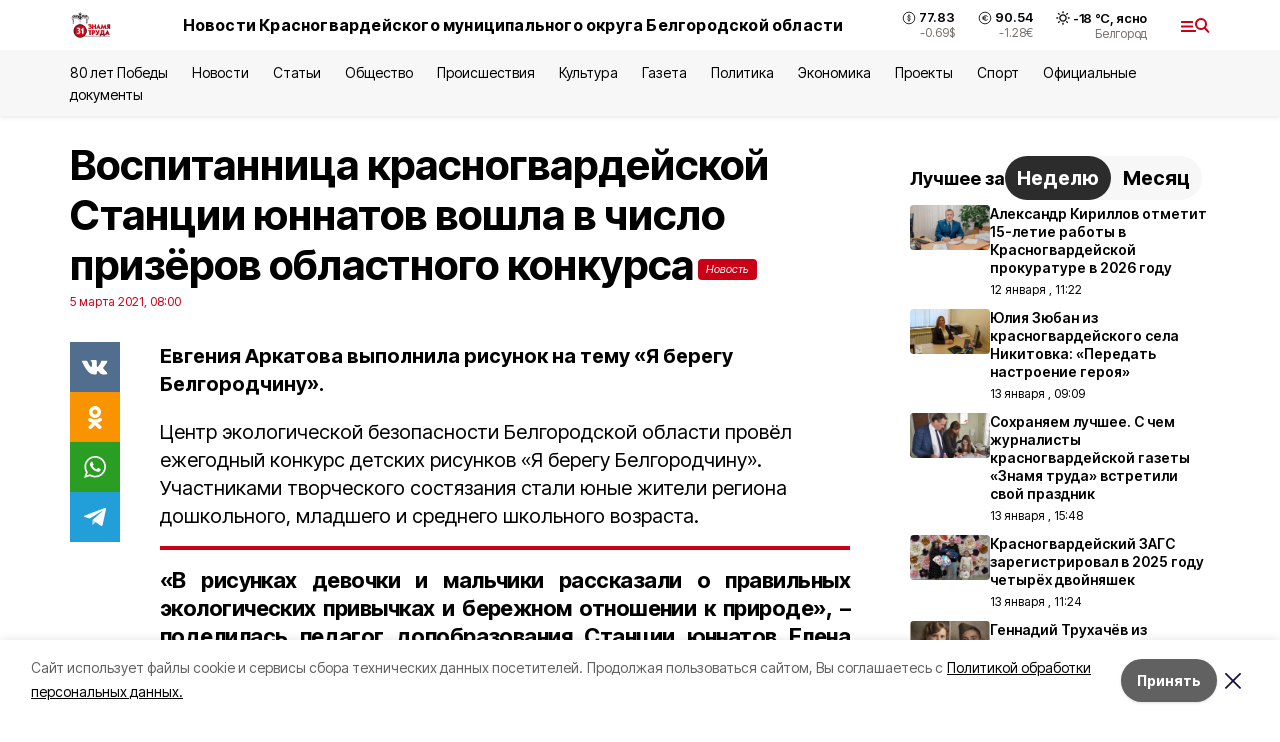

--- FILE ---
content_type: text/html; charset=utf-8
request_url: https://gazeta-trud.ru/news/ekonomika/2021-03-05/vospitannitsa-krasnogvardeyskoy-stantsii-yunnatov-voshla-v-chislo-prizyorov-oblastnogo-konkursa-14982
body_size: 19882
content:
<!DOCTYPE html><html lang="ru" translate="no"><head><link rel="preconnect" href="https://fonts.googleapis.com"/><link rel="preconnect" href="https://fonts.gstatic.com" crossorigin="crossOrigin"/><script>window.yaContextCb = window.yaContextCb || []</script><script src="https://yandex.ru/ads/system/context.js" async=""></script><link rel="preconnect" href="https://fonts.gstatic.com" crossorigin /><meta charSet="utf-8"/><script async="" src="https://jsn.24smi.net/smi.js"></script><script>(window.smiq = window.smiq || []).push();</script><link rel="icon" href="https://gazeta-trud.ru/attachments/b6497069aaa8ac9c06f7263c37c4d9a4f14c9370/store/3ebe524103f2255afdd6bf051a8424aca0a06d38d967edba387d8e707fd8/favicon_br.ico" type="image/x-icon"/><style>:root {--active-color: #ca0017}</style><style>:root {--links-color: #ca0017</style><meta name="viewport" content="width=1250"/><meta name="yandex-verification" content="620507ff03c4757f"/><meta name="google-site-verification" content="YWx6XxAx9njI-2m8maRXJRh6crGtZclhWaBYgvZT5YA"/><meta name="zen-verification"/><meta property="og:url" content="https://gazeta-trud.ru/news/ekonomika/2021-03-05/vospitannitsa-krasnogvardeyskoy-stantsii-yunnatov-voshla-v-chislo-prizyorov-oblastnogo-konkursa-14982"/><meta property="og:type" content="article"/><link rel="canonical" href="https://gazeta-trud.ru/news/ekonomika/2021-03-05/vospitannitsa-krasnogvardeyskoy-stantsii-yunnatov-voshla-v-chislo-prizyorov-oblastnogo-konkursa-14982"/><title>Воспитанница красногвардейской Станции юннатов вошла в число призёров областного конкурса</title><meta property="og:title" content="Воспитанница красногвардейской Станции юннатов вошла в число призёров областного конкурса"/><meta property="og:description" content="Евгения Аркатова выполнила рисунок на тему «Я берегу Белгородчину»."/><meta name="description" content="Евгения Аркатова выполнила рисунок на тему «Я берегу Белгородчину»."/><meta property="vk:image"/><meta property="twitter:image"/><meta property="og:image"/><link rel="amphtml" href="https://gazeta-trud.ru/news/ekonomika/2021-03-05/vospitannitsa-krasnogvardeyskoy-stantsii-yunnatov-voshla-v-chislo-prizyorov-oblastnogo-konkursa-14982?amp=1"/><meta name="next-head-count" content="21"/><link rel="preload" href="/_next/static/css/7525cea062d9ba07.css" as="style"/><link rel="stylesheet" href="/_next/static/css/7525cea062d9ba07.css" data-n-g=""/><link rel="preload" href="/_next/static/css/733cdf5d842729ef.css" as="style"/><link rel="stylesheet" href="/_next/static/css/733cdf5d842729ef.css" data-n-p=""/><link rel="preload" href="/_next/static/css/4afd6468bc212200.css" as="style"/><link rel="stylesheet" href="/_next/static/css/4afd6468bc212200.css"/><noscript data-n-css=""></noscript><script defer="" nomodule="" src="/_next/static/chunks/polyfills-5cd94c89d3acac5f.js"></script><script defer="" src="/_next/static/chunks/9856.ded1cf57c85110af.js"></script><script src="/_next/static/chunks/webpack-606b0d219f2158c5.js" defer=""></script><script src="/_next/static/chunks/framework-568b840ecff66744.js" defer=""></script><script src="/_next/static/chunks/main-b3fb2db701131c64.js" defer=""></script><script src="/_next/static/chunks/pages/_app-732237c6c1065986.js" defer=""></script><script src="/_next/static/chunks/a4c92b5b-8873d9e3e06a0c69.js" defer=""></script><script src="/_next/static/chunks/2642-56c8aeb99d01ffb3.js" defer=""></script><script src="/_next/static/chunks/5917-949cd58c67d4f4f2.js" defer=""></script><script src="/_next/static/chunks/8127-1a99a37dbac18254.js" defer=""></script><script src="/_next/static/chunks/1770-7a6624c724bff677.js" defer=""></script><script src="/_next/static/chunks/7049-9913525f9aae816e.js" defer=""></script><script src="/_next/static/chunks/2260-239c596b6e8c5e9d.js" defer=""></script><script src="/_next/static/chunks/9773-1d20a0b1d40ece9b.js" defer=""></script><script src="/_next/static/chunks/pages/news/%5Brubric%5D/%5Bdate%5D/%5Bslug%5D-f3fe7bf9194c39a1.js" defer=""></script><script src="/_next/static/vJKOEWHQQpt8ahsMjg6QB/_buildManifest.js" defer=""></script><script src="/_next/static/vJKOEWHQQpt8ahsMjg6QB/_ssgManifest.js" defer=""></script><script src="/_next/static/vJKOEWHQQpt8ahsMjg6QB/_middlewareManifest.js" defer=""></script><style data-href="https://fonts.googleapis.com/css2?family=Inter:wght@300;400;600;700;800;900&family=Rubik:wght@400;500;700&family=Manrope:wght@300;700;800&family=Raleway:wght@800;900&family=Montserrat:wght@400;600;700;800;900&display=swap">@font-face{font-family:'Inter';font-style:normal;font-weight:300;font-display:swap;src:url(https://fonts.gstatic.com/s/inter/v19/UcCO3FwrK3iLTeHuS_nVMrMxCp50SjIw2boKoduKmMEVuOKfMZs.woff) format('woff')}@font-face{font-family:'Inter';font-style:normal;font-weight:400;font-display:swap;src:url(https://fonts.gstatic.com/s/inter/v19/UcCO3FwrK3iLTeHuS_nVMrMxCp50SjIw2boKoduKmMEVuLyfMZs.woff) format('woff')}@font-face{font-family:'Inter';font-style:normal;font-weight:600;font-display:swap;src:url(https://fonts.gstatic.com/s/inter/v19/UcCO3FwrK3iLTeHuS_nVMrMxCp50SjIw2boKoduKmMEVuGKYMZs.woff) format('woff')}@font-face{font-family:'Inter';font-style:normal;font-weight:700;font-display:swap;src:url(https://fonts.gstatic.com/s/inter/v19/UcCO3FwrK3iLTeHuS_nVMrMxCp50SjIw2boKoduKmMEVuFuYMZs.woff) format('woff')}@font-face{font-family:'Inter';font-style:normal;font-weight:800;font-display:swap;src:url(https://fonts.gstatic.com/s/inter/v19/UcCO3FwrK3iLTeHuS_nVMrMxCp50SjIw2boKoduKmMEVuDyYMZs.woff) format('woff')}@font-face{font-family:'Inter';font-style:normal;font-weight:900;font-display:swap;src:url(https://fonts.gstatic.com/s/inter/v19/UcCO3FwrK3iLTeHuS_nVMrMxCp50SjIw2boKoduKmMEVuBWYMZs.woff) format('woff')}@font-face{font-family:'Manrope';font-style:normal;font-weight:300;font-display:swap;src:url(https://fonts.gstatic.com/s/manrope/v20/xn7_YHE41ni1AdIRqAuZuw1Bx9mbZk6jFO_G.woff) format('woff')}@font-face{font-family:'Manrope';font-style:normal;font-weight:700;font-display:swap;src:url(https://fonts.gstatic.com/s/manrope/v20/xn7_YHE41ni1AdIRqAuZuw1Bx9mbZk4aE-_G.woff) format('woff')}@font-face{font-family:'Manrope';font-style:normal;font-weight:800;font-display:swap;src:url(https://fonts.gstatic.com/s/manrope/v20/xn7_YHE41ni1AdIRqAuZuw1Bx9mbZk59E-_G.woff) format('woff')}@font-face{font-family:'Montserrat';font-style:normal;font-weight:400;font-display:swap;src:url(https://fonts.gstatic.com/s/montserrat/v31/JTUHjIg1_i6t8kCHKm4532VJOt5-QNFgpCtr6Ew9.woff) format('woff')}@font-face{font-family:'Montserrat';font-style:normal;font-weight:600;font-display:swap;src:url(https://fonts.gstatic.com/s/montserrat/v31/JTUHjIg1_i6t8kCHKm4532VJOt5-QNFgpCu170w9.woff) format('woff')}@font-face{font-family:'Montserrat';font-style:normal;font-weight:700;font-display:swap;src:url(https://fonts.gstatic.com/s/montserrat/v31/JTUHjIg1_i6t8kCHKm4532VJOt5-QNFgpCuM70w9.woff) format('woff')}@font-face{font-family:'Montserrat';font-style:normal;font-weight:800;font-display:swap;src:url(https://fonts.gstatic.com/s/montserrat/v31/JTUHjIg1_i6t8kCHKm4532VJOt5-QNFgpCvr70w9.woff) format('woff')}@font-face{font-family:'Montserrat';font-style:normal;font-weight:900;font-display:swap;src:url(https://fonts.gstatic.com/s/montserrat/v31/JTUHjIg1_i6t8kCHKm4532VJOt5-QNFgpCvC70w9.woff) format('woff')}@font-face{font-family:'Raleway';font-style:normal;font-weight:800;font-display:swap;src:url(https://fonts.gstatic.com/s/raleway/v36/1Ptxg8zYS_SKggPN4iEgvnHyvveLxVtapYCM.woff) format('woff')}@font-face{font-family:'Raleway';font-style:normal;font-weight:900;font-display:swap;src:url(https://fonts.gstatic.com/s/raleway/v36/1Ptxg8zYS_SKggPN4iEgvnHyvveLxVtzpYCM.woff) format('woff')}@font-face{font-family:'Rubik';font-style:normal;font-weight:400;font-display:swap;src:url(https://fonts.gstatic.com/s/rubik/v30/iJWZBXyIfDnIV5PNhY1KTN7Z-Yh-B4i1Uw.woff) format('woff')}@font-face{font-family:'Rubik';font-style:normal;font-weight:500;font-display:swap;src:url(https://fonts.gstatic.com/s/rubik/v30/iJWZBXyIfDnIV5PNhY1KTN7Z-Yh-NYi1Uw.woff) format('woff')}@font-face{font-family:'Rubik';font-style:normal;font-weight:700;font-display:swap;src:url(https://fonts.gstatic.com/s/rubik/v30/iJWZBXyIfDnIV5PNhY1KTN7Z-Yh-4I-1Uw.woff) format('woff')}@font-face{font-family:'Inter';font-style:normal;font-weight:300;font-display:swap;src:url(https://fonts.gstatic.com/s/inter/v19/UcC73FwrK3iLTeHuS_nVMrMxCp50SjIa2JL7W0Q5n-wU.woff2) format('woff2');unicode-range:U+0460-052F,U+1C80-1C8A,U+20B4,U+2DE0-2DFF,U+A640-A69F,U+FE2E-FE2F}@font-face{font-family:'Inter';font-style:normal;font-weight:300;font-display:swap;src:url(https://fonts.gstatic.com/s/inter/v19/UcC73FwrK3iLTeHuS_nVMrMxCp50SjIa0ZL7W0Q5n-wU.woff2) format('woff2');unicode-range:U+0301,U+0400-045F,U+0490-0491,U+04B0-04B1,U+2116}@font-face{font-family:'Inter';font-style:normal;font-weight:300;font-display:swap;src:url(https://fonts.gstatic.com/s/inter/v19/UcC73FwrK3iLTeHuS_nVMrMxCp50SjIa2ZL7W0Q5n-wU.woff2) format('woff2');unicode-range:U+1F00-1FFF}@font-face{font-family:'Inter';font-style:normal;font-weight:300;font-display:swap;src:url(https://fonts.gstatic.com/s/inter/v19/UcC73FwrK3iLTeHuS_nVMrMxCp50SjIa1pL7W0Q5n-wU.woff2) format('woff2');unicode-range:U+0370-0377,U+037A-037F,U+0384-038A,U+038C,U+038E-03A1,U+03A3-03FF}@font-face{font-family:'Inter';font-style:normal;font-weight:300;font-display:swap;src:url(https://fonts.gstatic.com/s/inter/v19/UcC73FwrK3iLTeHuS_nVMrMxCp50SjIa2pL7W0Q5n-wU.woff2) format('woff2');unicode-range:U+0102-0103,U+0110-0111,U+0128-0129,U+0168-0169,U+01A0-01A1,U+01AF-01B0,U+0300-0301,U+0303-0304,U+0308-0309,U+0323,U+0329,U+1EA0-1EF9,U+20AB}@font-face{font-family:'Inter';font-style:normal;font-weight:300;font-display:swap;src:url(https://fonts.gstatic.com/s/inter/v19/UcC73FwrK3iLTeHuS_nVMrMxCp50SjIa25L7W0Q5n-wU.woff2) format('woff2');unicode-range:U+0100-02BA,U+02BD-02C5,U+02C7-02CC,U+02CE-02D7,U+02DD-02FF,U+0304,U+0308,U+0329,U+1D00-1DBF,U+1E00-1E9F,U+1EF2-1EFF,U+2020,U+20A0-20AB,U+20AD-20C0,U+2113,U+2C60-2C7F,U+A720-A7FF}@font-face{font-family:'Inter';font-style:normal;font-weight:300;font-display:swap;src:url(https://fonts.gstatic.com/s/inter/v19/UcC73FwrK3iLTeHuS_nVMrMxCp50SjIa1ZL7W0Q5nw.woff2) format('woff2');unicode-range:U+0000-00FF,U+0131,U+0152-0153,U+02BB-02BC,U+02C6,U+02DA,U+02DC,U+0304,U+0308,U+0329,U+2000-206F,U+20AC,U+2122,U+2191,U+2193,U+2212,U+2215,U+FEFF,U+FFFD}@font-face{font-family:'Inter';font-style:normal;font-weight:400;font-display:swap;src:url(https://fonts.gstatic.com/s/inter/v19/UcC73FwrK3iLTeHuS_nVMrMxCp50SjIa2JL7W0Q5n-wU.woff2) format('woff2');unicode-range:U+0460-052F,U+1C80-1C8A,U+20B4,U+2DE0-2DFF,U+A640-A69F,U+FE2E-FE2F}@font-face{font-family:'Inter';font-style:normal;font-weight:400;font-display:swap;src:url(https://fonts.gstatic.com/s/inter/v19/UcC73FwrK3iLTeHuS_nVMrMxCp50SjIa0ZL7W0Q5n-wU.woff2) format('woff2');unicode-range:U+0301,U+0400-045F,U+0490-0491,U+04B0-04B1,U+2116}@font-face{font-family:'Inter';font-style:normal;font-weight:400;font-display:swap;src:url(https://fonts.gstatic.com/s/inter/v19/UcC73FwrK3iLTeHuS_nVMrMxCp50SjIa2ZL7W0Q5n-wU.woff2) format('woff2');unicode-range:U+1F00-1FFF}@font-face{font-family:'Inter';font-style:normal;font-weight:400;font-display:swap;src:url(https://fonts.gstatic.com/s/inter/v19/UcC73FwrK3iLTeHuS_nVMrMxCp50SjIa1pL7W0Q5n-wU.woff2) format('woff2');unicode-range:U+0370-0377,U+037A-037F,U+0384-038A,U+038C,U+038E-03A1,U+03A3-03FF}@font-face{font-family:'Inter';font-style:normal;font-weight:400;font-display:swap;src:url(https://fonts.gstatic.com/s/inter/v19/UcC73FwrK3iLTeHuS_nVMrMxCp50SjIa2pL7W0Q5n-wU.woff2) format('woff2');unicode-range:U+0102-0103,U+0110-0111,U+0128-0129,U+0168-0169,U+01A0-01A1,U+01AF-01B0,U+0300-0301,U+0303-0304,U+0308-0309,U+0323,U+0329,U+1EA0-1EF9,U+20AB}@font-face{font-family:'Inter';font-style:normal;font-weight:400;font-display:swap;src:url(https://fonts.gstatic.com/s/inter/v19/UcC73FwrK3iLTeHuS_nVMrMxCp50SjIa25L7W0Q5n-wU.woff2) format('woff2');unicode-range:U+0100-02BA,U+02BD-02C5,U+02C7-02CC,U+02CE-02D7,U+02DD-02FF,U+0304,U+0308,U+0329,U+1D00-1DBF,U+1E00-1E9F,U+1EF2-1EFF,U+2020,U+20A0-20AB,U+20AD-20C0,U+2113,U+2C60-2C7F,U+A720-A7FF}@font-face{font-family:'Inter';font-style:normal;font-weight:400;font-display:swap;src:url(https://fonts.gstatic.com/s/inter/v19/UcC73FwrK3iLTeHuS_nVMrMxCp50SjIa1ZL7W0Q5nw.woff2) format('woff2');unicode-range:U+0000-00FF,U+0131,U+0152-0153,U+02BB-02BC,U+02C6,U+02DA,U+02DC,U+0304,U+0308,U+0329,U+2000-206F,U+20AC,U+2122,U+2191,U+2193,U+2212,U+2215,U+FEFF,U+FFFD}@font-face{font-family:'Inter';font-style:normal;font-weight:600;font-display:swap;src:url(https://fonts.gstatic.com/s/inter/v19/UcC73FwrK3iLTeHuS_nVMrMxCp50SjIa2JL7W0Q5n-wU.woff2) format('woff2');unicode-range:U+0460-052F,U+1C80-1C8A,U+20B4,U+2DE0-2DFF,U+A640-A69F,U+FE2E-FE2F}@font-face{font-family:'Inter';font-style:normal;font-weight:600;font-display:swap;src:url(https://fonts.gstatic.com/s/inter/v19/UcC73FwrK3iLTeHuS_nVMrMxCp50SjIa0ZL7W0Q5n-wU.woff2) format('woff2');unicode-range:U+0301,U+0400-045F,U+0490-0491,U+04B0-04B1,U+2116}@font-face{font-family:'Inter';font-style:normal;font-weight:600;font-display:swap;src:url(https://fonts.gstatic.com/s/inter/v19/UcC73FwrK3iLTeHuS_nVMrMxCp50SjIa2ZL7W0Q5n-wU.woff2) format('woff2');unicode-range:U+1F00-1FFF}@font-face{font-family:'Inter';font-style:normal;font-weight:600;font-display:swap;src:url(https://fonts.gstatic.com/s/inter/v19/UcC73FwrK3iLTeHuS_nVMrMxCp50SjIa1pL7W0Q5n-wU.woff2) format('woff2');unicode-range:U+0370-0377,U+037A-037F,U+0384-038A,U+038C,U+038E-03A1,U+03A3-03FF}@font-face{font-family:'Inter';font-style:normal;font-weight:600;font-display:swap;src:url(https://fonts.gstatic.com/s/inter/v19/UcC73FwrK3iLTeHuS_nVMrMxCp50SjIa2pL7W0Q5n-wU.woff2) format('woff2');unicode-range:U+0102-0103,U+0110-0111,U+0128-0129,U+0168-0169,U+01A0-01A1,U+01AF-01B0,U+0300-0301,U+0303-0304,U+0308-0309,U+0323,U+0329,U+1EA0-1EF9,U+20AB}@font-face{font-family:'Inter';font-style:normal;font-weight:600;font-display:swap;src:url(https://fonts.gstatic.com/s/inter/v19/UcC73FwrK3iLTeHuS_nVMrMxCp50SjIa25L7W0Q5n-wU.woff2) format('woff2');unicode-range:U+0100-02BA,U+02BD-02C5,U+02C7-02CC,U+02CE-02D7,U+02DD-02FF,U+0304,U+0308,U+0329,U+1D00-1DBF,U+1E00-1E9F,U+1EF2-1EFF,U+2020,U+20A0-20AB,U+20AD-20C0,U+2113,U+2C60-2C7F,U+A720-A7FF}@font-face{font-family:'Inter';font-style:normal;font-weight:600;font-display:swap;src:url(https://fonts.gstatic.com/s/inter/v19/UcC73FwrK3iLTeHuS_nVMrMxCp50SjIa1ZL7W0Q5nw.woff2) format('woff2');unicode-range:U+0000-00FF,U+0131,U+0152-0153,U+02BB-02BC,U+02C6,U+02DA,U+02DC,U+0304,U+0308,U+0329,U+2000-206F,U+20AC,U+2122,U+2191,U+2193,U+2212,U+2215,U+FEFF,U+FFFD}@font-face{font-family:'Inter';font-style:normal;font-weight:700;font-display:swap;src:url(https://fonts.gstatic.com/s/inter/v19/UcC73FwrK3iLTeHuS_nVMrMxCp50SjIa2JL7W0Q5n-wU.woff2) format('woff2');unicode-range:U+0460-052F,U+1C80-1C8A,U+20B4,U+2DE0-2DFF,U+A640-A69F,U+FE2E-FE2F}@font-face{font-family:'Inter';font-style:normal;font-weight:700;font-display:swap;src:url(https://fonts.gstatic.com/s/inter/v19/UcC73FwrK3iLTeHuS_nVMrMxCp50SjIa0ZL7W0Q5n-wU.woff2) format('woff2');unicode-range:U+0301,U+0400-045F,U+0490-0491,U+04B0-04B1,U+2116}@font-face{font-family:'Inter';font-style:normal;font-weight:700;font-display:swap;src:url(https://fonts.gstatic.com/s/inter/v19/UcC73FwrK3iLTeHuS_nVMrMxCp50SjIa2ZL7W0Q5n-wU.woff2) format('woff2');unicode-range:U+1F00-1FFF}@font-face{font-family:'Inter';font-style:normal;font-weight:700;font-display:swap;src:url(https://fonts.gstatic.com/s/inter/v19/UcC73FwrK3iLTeHuS_nVMrMxCp50SjIa1pL7W0Q5n-wU.woff2) format('woff2');unicode-range:U+0370-0377,U+037A-037F,U+0384-038A,U+038C,U+038E-03A1,U+03A3-03FF}@font-face{font-family:'Inter';font-style:normal;font-weight:700;font-display:swap;src:url(https://fonts.gstatic.com/s/inter/v19/UcC73FwrK3iLTeHuS_nVMrMxCp50SjIa2pL7W0Q5n-wU.woff2) format('woff2');unicode-range:U+0102-0103,U+0110-0111,U+0128-0129,U+0168-0169,U+01A0-01A1,U+01AF-01B0,U+0300-0301,U+0303-0304,U+0308-0309,U+0323,U+0329,U+1EA0-1EF9,U+20AB}@font-face{font-family:'Inter';font-style:normal;font-weight:700;font-display:swap;src:url(https://fonts.gstatic.com/s/inter/v19/UcC73FwrK3iLTeHuS_nVMrMxCp50SjIa25L7W0Q5n-wU.woff2) format('woff2');unicode-range:U+0100-02BA,U+02BD-02C5,U+02C7-02CC,U+02CE-02D7,U+02DD-02FF,U+0304,U+0308,U+0329,U+1D00-1DBF,U+1E00-1E9F,U+1EF2-1EFF,U+2020,U+20A0-20AB,U+20AD-20C0,U+2113,U+2C60-2C7F,U+A720-A7FF}@font-face{font-family:'Inter';font-style:normal;font-weight:700;font-display:swap;src:url(https://fonts.gstatic.com/s/inter/v19/UcC73FwrK3iLTeHuS_nVMrMxCp50SjIa1ZL7W0Q5nw.woff2) format('woff2');unicode-range:U+0000-00FF,U+0131,U+0152-0153,U+02BB-02BC,U+02C6,U+02DA,U+02DC,U+0304,U+0308,U+0329,U+2000-206F,U+20AC,U+2122,U+2191,U+2193,U+2212,U+2215,U+FEFF,U+FFFD}@font-face{font-family:'Inter';font-style:normal;font-weight:800;font-display:swap;src:url(https://fonts.gstatic.com/s/inter/v19/UcC73FwrK3iLTeHuS_nVMrMxCp50SjIa2JL7W0Q5n-wU.woff2) format('woff2');unicode-range:U+0460-052F,U+1C80-1C8A,U+20B4,U+2DE0-2DFF,U+A640-A69F,U+FE2E-FE2F}@font-face{font-family:'Inter';font-style:normal;font-weight:800;font-display:swap;src:url(https://fonts.gstatic.com/s/inter/v19/UcC73FwrK3iLTeHuS_nVMrMxCp50SjIa0ZL7W0Q5n-wU.woff2) format('woff2');unicode-range:U+0301,U+0400-045F,U+0490-0491,U+04B0-04B1,U+2116}@font-face{font-family:'Inter';font-style:normal;font-weight:800;font-display:swap;src:url(https://fonts.gstatic.com/s/inter/v19/UcC73FwrK3iLTeHuS_nVMrMxCp50SjIa2ZL7W0Q5n-wU.woff2) format('woff2');unicode-range:U+1F00-1FFF}@font-face{font-family:'Inter';font-style:normal;font-weight:800;font-display:swap;src:url(https://fonts.gstatic.com/s/inter/v19/UcC73FwrK3iLTeHuS_nVMrMxCp50SjIa1pL7W0Q5n-wU.woff2) format('woff2');unicode-range:U+0370-0377,U+037A-037F,U+0384-038A,U+038C,U+038E-03A1,U+03A3-03FF}@font-face{font-family:'Inter';font-style:normal;font-weight:800;font-display:swap;src:url(https://fonts.gstatic.com/s/inter/v19/UcC73FwrK3iLTeHuS_nVMrMxCp50SjIa2pL7W0Q5n-wU.woff2) format('woff2');unicode-range:U+0102-0103,U+0110-0111,U+0128-0129,U+0168-0169,U+01A0-01A1,U+01AF-01B0,U+0300-0301,U+0303-0304,U+0308-0309,U+0323,U+0329,U+1EA0-1EF9,U+20AB}@font-face{font-family:'Inter';font-style:normal;font-weight:800;font-display:swap;src:url(https://fonts.gstatic.com/s/inter/v19/UcC73FwrK3iLTeHuS_nVMrMxCp50SjIa25L7W0Q5n-wU.woff2) format('woff2');unicode-range:U+0100-02BA,U+02BD-02C5,U+02C7-02CC,U+02CE-02D7,U+02DD-02FF,U+0304,U+0308,U+0329,U+1D00-1DBF,U+1E00-1E9F,U+1EF2-1EFF,U+2020,U+20A0-20AB,U+20AD-20C0,U+2113,U+2C60-2C7F,U+A720-A7FF}@font-face{font-family:'Inter';font-style:normal;font-weight:800;font-display:swap;src:url(https://fonts.gstatic.com/s/inter/v19/UcC73FwrK3iLTeHuS_nVMrMxCp50SjIa1ZL7W0Q5nw.woff2) format('woff2');unicode-range:U+0000-00FF,U+0131,U+0152-0153,U+02BB-02BC,U+02C6,U+02DA,U+02DC,U+0304,U+0308,U+0329,U+2000-206F,U+20AC,U+2122,U+2191,U+2193,U+2212,U+2215,U+FEFF,U+FFFD}@font-face{font-family:'Inter';font-style:normal;font-weight:900;font-display:swap;src:url(https://fonts.gstatic.com/s/inter/v19/UcC73FwrK3iLTeHuS_nVMrMxCp50SjIa2JL7W0Q5n-wU.woff2) format('woff2');unicode-range:U+0460-052F,U+1C80-1C8A,U+20B4,U+2DE0-2DFF,U+A640-A69F,U+FE2E-FE2F}@font-face{font-family:'Inter';font-style:normal;font-weight:900;font-display:swap;src:url(https://fonts.gstatic.com/s/inter/v19/UcC73FwrK3iLTeHuS_nVMrMxCp50SjIa0ZL7W0Q5n-wU.woff2) format('woff2');unicode-range:U+0301,U+0400-045F,U+0490-0491,U+04B0-04B1,U+2116}@font-face{font-family:'Inter';font-style:normal;font-weight:900;font-display:swap;src:url(https://fonts.gstatic.com/s/inter/v19/UcC73FwrK3iLTeHuS_nVMrMxCp50SjIa2ZL7W0Q5n-wU.woff2) format('woff2');unicode-range:U+1F00-1FFF}@font-face{font-family:'Inter';font-style:normal;font-weight:900;font-display:swap;src:url(https://fonts.gstatic.com/s/inter/v19/UcC73FwrK3iLTeHuS_nVMrMxCp50SjIa1pL7W0Q5n-wU.woff2) format('woff2');unicode-range:U+0370-0377,U+037A-037F,U+0384-038A,U+038C,U+038E-03A1,U+03A3-03FF}@font-face{font-family:'Inter';font-style:normal;font-weight:900;font-display:swap;src:url(https://fonts.gstatic.com/s/inter/v19/UcC73FwrK3iLTeHuS_nVMrMxCp50SjIa2pL7W0Q5n-wU.woff2) format('woff2');unicode-range:U+0102-0103,U+0110-0111,U+0128-0129,U+0168-0169,U+01A0-01A1,U+01AF-01B0,U+0300-0301,U+0303-0304,U+0308-0309,U+0323,U+0329,U+1EA0-1EF9,U+20AB}@font-face{font-family:'Inter';font-style:normal;font-weight:900;font-display:swap;src:url(https://fonts.gstatic.com/s/inter/v19/UcC73FwrK3iLTeHuS_nVMrMxCp50SjIa25L7W0Q5n-wU.woff2) format('woff2');unicode-range:U+0100-02BA,U+02BD-02C5,U+02C7-02CC,U+02CE-02D7,U+02DD-02FF,U+0304,U+0308,U+0329,U+1D00-1DBF,U+1E00-1E9F,U+1EF2-1EFF,U+2020,U+20A0-20AB,U+20AD-20C0,U+2113,U+2C60-2C7F,U+A720-A7FF}@font-face{font-family:'Inter';font-style:normal;font-weight:900;font-display:swap;src:url(https://fonts.gstatic.com/s/inter/v19/UcC73FwrK3iLTeHuS_nVMrMxCp50SjIa1ZL7W0Q5nw.woff2) format('woff2');unicode-range:U+0000-00FF,U+0131,U+0152-0153,U+02BB-02BC,U+02C6,U+02DA,U+02DC,U+0304,U+0308,U+0329,U+2000-206F,U+20AC,U+2122,U+2191,U+2193,U+2212,U+2215,U+FEFF,U+FFFD}@font-face{font-family:'Manrope';font-style:normal;font-weight:300;font-display:swap;src:url(https://fonts.gstatic.com/s/manrope/v20/xn7gYHE41ni1AdIRggqxSvfedN62Zw.woff2) format('woff2');unicode-range:U+0460-052F,U+1C80-1C8A,U+20B4,U+2DE0-2DFF,U+A640-A69F,U+FE2E-FE2F}@font-face{font-family:'Manrope';font-style:normal;font-weight:300;font-display:swap;src:url(https://fonts.gstatic.com/s/manrope/v20/xn7gYHE41ni1AdIRggOxSvfedN62Zw.woff2) format('woff2');unicode-range:U+0301,U+0400-045F,U+0490-0491,U+04B0-04B1,U+2116}@font-face{font-family:'Manrope';font-style:normal;font-weight:300;font-display:swap;src:url(https://fonts.gstatic.com/s/manrope/v20/xn7gYHE41ni1AdIRggSxSvfedN62Zw.woff2) format('woff2');unicode-range:U+0370-0377,U+037A-037F,U+0384-038A,U+038C,U+038E-03A1,U+03A3-03FF}@font-face{font-family:'Manrope';font-style:normal;font-weight:300;font-display:swap;src:url(https://fonts.gstatic.com/s/manrope/v20/xn7gYHE41ni1AdIRggixSvfedN62Zw.woff2) format('woff2');unicode-range:U+0102-0103,U+0110-0111,U+0128-0129,U+0168-0169,U+01A0-01A1,U+01AF-01B0,U+0300-0301,U+0303-0304,U+0308-0309,U+0323,U+0329,U+1EA0-1EF9,U+20AB}@font-face{font-family:'Manrope';font-style:normal;font-weight:300;font-display:swap;src:url(https://fonts.gstatic.com/s/manrope/v20/xn7gYHE41ni1AdIRggmxSvfedN62Zw.woff2) format('woff2');unicode-range:U+0100-02BA,U+02BD-02C5,U+02C7-02CC,U+02CE-02D7,U+02DD-02FF,U+0304,U+0308,U+0329,U+1D00-1DBF,U+1E00-1E9F,U+1EF2-1EFF,U+2020,U+20A0-20AB,U+20AD-20C0,U+2113,U+2C60-2C7F,U+A720-A7FF}@font-face{font-family:'Manrope';font-style:normal;font-weight:300;font-display:swap;src:url(https://fonts.gstatic.com/s/manrope/v20/xn7gYHE41ni1AdIRggexSvfedN4.woff2) format('woff2');unicode-range:U+0000-00FF,U+0131,U+0152-0153,U+02BB-02BC,U+02C6,U+02DA,U+02DC,U+0304,U+0308,U+0329,U+2000-206F,U+20AC,U+2122,U+2191,U+2193,U+2212,U+2215,U+FEFF,U+FFFD}@font-face{font-family:'Manrope';font-style:normal;font-weight:700;font-display:swap;src:url(https://fonts.gstatic.com/s/manrope/v20/xn7gYHE41ni1AdIRggqxSvfedN62Zw.woff2) format('woff2');unicode-range:U+0460-052F,U+1C80-1C8A,U+20B4,U+2DE0-2DFF,U+A640-A69F,U+FE2E-FE2F}@font-face{font-family:'Manrope';font-style:normal;font-weight:700;font-display:swap;src:url(https://fonts.gstatic.com/s/manrope/v20/xn7gYHE41ni1AdIRggOxSvfedN62Zw.woff2) format('woff2');unicode-range:U+0301,U+0400-045F,U+0490-0491,U+04B0-04B1,U+2116}@font-face{font-family:'Manrope';font-style:normal;font-weight:700;font-display:swap;src:url(https://fonts.gstatic.com/s/manrope/v20/xn7gYHE41ni1AdIRggSxSvfedN62Zw.woff2) format('woff2');unicode-range:U+0370-0377,U+037A-037F,U+0384-038A,U+038C,U+038E-03A1,U+03A3-03FF}@font-face{font-family:'Manrope';font-style:normal;font-weight:700;font-display:swap;src:url(https://fonts.gstatic.com/s/manrope/v20/xn7gYHE41ni1AdIRggixSvfedN62Zw.woff2) format('woff2');unicode-range:U+0102-0103,U+0110-0111,U+0128-0129,U+0168-0169,U+01A0-01A1,U+01AF-01B0,U+0300-0301,U+0303-0304,U+0308-0309,U+0323,U+0329,U+1EA0-1EF9,U+20AB}@font-face{font-family:'Manrope';font-style:normal;font-weight:700;font-display:swap;src:url(https://fonts.gstatic.com/s/manrope/v20/xn7gYHE41ni1AdIRggmxSvfedN62Zw.woff2) format('woff2');unicode-range:U+0100-02BA,U+02BD-02C5,U+02C7-02CC,U+02CE-02D7,U+02DD-02FF,U+0304,U+0308,U+0329,U+1D00-1DBF,U+1E00-1E9F,U+1EF2-1EFF,U+2020,U+20A0-20AB,U+20AD-20C0,U+2113,U+2C60-2C7F,U+A720-A7FF}@font-face{font-family:'Manrope';font-style:normal;font-weight:700;font-display:swap;src:url(https://fonts.gstatic.com/s/manrope/v20/xn7gYHE41ni1AdIRggexSvfedN4.woff2) format('woff2');unicode-range:U+0000-00FF,U+0131,U+0152-0153,U+02BB-02BC,U+02C6,U+02DA,U+02DC,U+0304,U+0308,U+0329,U+2000-206F,U+20AC,U+2122,U+2191,U+2193,U+2212,U+2215,U+FEFF,U+FFFD}@font-face{font-family:'Manrope';font-style:normal;font-weight:800;font-display:swap;src:url(https://fonts.gstatic.com/s/manrope/v20/xn7gYHE41ni1AdIRggqxSvfedN62Zw.woff2) format('woff2');unicode-range:U+0460-052F,U+1C80-1C8A,U+20B4,U+2DE0-2DFF,U+A640-A69F,U+FE2E-FE2F}@font-face{font-family:'Manrope';font-style:normal;font-weight:800;font-display:swap;src:url(https://fonts.gstatic.com/s/manrope/v20/xn7gYHE41ni1AdIRggOxSvfedN62Zw.woff2) format('woff2');unicode-range:U+0301,U+0400-045F,U+0490-0491,U+04B0-04B1,U+2116}@font-face{font-family:'Manrope';font-style:normal;font-weight:800;font-display:swap;src:url(https://fonts.gstatic.com/s/manrope/v20/xn7gYHE41ni1AdIRggSxSvfedN62Zw.woff2) format('woff2');unicode-range:U+0370-0377,U+037A-037F,U+0384-038A,U+038C,U+038E-03A1,U+03A3-03FF}@font-face{font-family:'Manrope';font-style:normal;font-weight:800;font-display:swap;src:url(https://fonts.gstatic.com/s/manrope/v20/xn7gYHE41ni1AdIRggixSvfedN62Zw.woff2) format('woff2');unicode-range:U+0102-0103,U+0110-0111,U+0128-0129,U+0168-0169,U+01A0-01A1,U+01AF-01B0,U+0300-0301,U+0303-0304,U+0308-0309,U+0323,U+0329,U+1EA0-1EF9,U+20AB}@font-face{font-family:'Manrope';font-style:normal;font-weight:800;font-display:swap;src:url(https://fonts.gstatic.com/s/manrope/v20/xn7gYHE41ni1AdIRggmxSvfedN62Zw.woff2) format('woff2');unicode-range:U+0100-02BA,U+02BD-02C5,U+02C7-02CC,U+02CE-02D7,U+02DD-02FF,U+0304,U+0308,U+0329,U+1D00-1DBF,U+1E00-1E9F,U+1EF2-1EFF,U+2020,U+20A0-20AB,U+20AD-20C0,U+2113,U+2C60-2C7F,U+A720-A7FF}@font-face{font-family:'Manrope';font-style:normal;font-weight:800;font-display:swap;src:url(https://fonts.gstatic.com/s/manrope/v20/xn7gYHE41ni1AdIRggexSvfedN4.woff2) format('woff2');unicode-range:U+0000-00FF,U+0131,U+0152-0153,U+02BB-02BC,U+02C6,U+02DA,U+02DC,U+0304,U+0308,U+0329,U+2000-206F,U+20AC,U+2122,U+2191,U+2193,U+2212,U+2215,U+FEFF,U+FFFD}@font-face{font-family:'Montserrat';font-style:normal;font-weight:400;font-display:swap;src:url(https://fonts.gstatic.com/s/montserrat/v31/JTUSjIg1_i6t8kCHKm459WRhyyTh89ZNpQ.woff2) format('woff2');unicode-range:U+0460-052F,U+1C80-1C8A,U+20B4,U+2DE0-2DFF,U+A640-A69F,U+FE2E-FE2F}@font-face{font-family:'Montserrat';font-style:normal;font-weight:400;font-display:swap;src:url(https://fonts.gstatic.com/s/montserrat/v31/JTUSjIg1_i6t8kCHKm459W1hyyTh89ZNpQ.woff2) format('woff2');unicode-range:U+0301,U+0400-045F,U+0490-0491,U+04B0-04B1,U+2116}@font-face{font-family:'Montserrat';font-style:normal;font-weight:400;font-display:swap;src:url(https://fonts.gstatic.com/s/montserrat/v31/JTUSjIg1_i6t8kCHKm459WZhyyTh89ZNpQ.woff2) format('woff2');unicode-range:U+0102-0103,U+0110-0111,U+0128-0129,U+0168-0169,U+01A0-01A1,U+01AF-01B0,U+0300-0301,U+0303-0304,U+0308-0309,U+0323,U+0329,U+1EA0-1EF9,U+20AB}@font-face{font-family:'Montserrat';font-style:normal;font-weight:400;font-display:swap;src:url(https://fonts.gstatic.com/s/montserrat/v31/JTUSjIg1_i6t8kCHKm459WdhyyTh89ZNpQ.woff2) format('woff2');unicode-range:U+0100-02BA,U+02BD-02C5,U+02C7-02CC,U+02CE-02D7,U+02DD-02FF,U+0304,U+0308,U+0329,U+1D00-1DBF,U+1E00-1E9F,U+1EF2-1EFF,U+2020,U+20A0-20AB,U+20AD-20C0,U+2113,U+2C60-2C7F,U+A720-A7FF}@font-face{font-family:'Montserrat';font-style:normal;font-weight:400;font-display:swap;src:url(https://fonts.gstatic.com/s/montserrat/v31/JTUSjIg1_i6t8kCHKm459WlhyyTh89Y.woff2) format('woff2');unicode-range:U+0000-00FF,U+0131,U+0152-0153,U+02BB-02BC,U+02C6,U+02DA,U+02DC,U+0304,U+0308,U+0329,U+2000-206F,U+20AC,U+2122,U+2191,U+2193,U+2212,U+2215,U+FEFF,U+FFFD}@font-face{font-family:'Montserrat';font-style:normal;font-weight:600;font-display:swap;src:url(https://fonts.gstatic.com/s/montserrat/v31/JTUSjIg1_i6t8kCHKm459WRhyyTh89ZNpQ.woff2) format('woff2');unicode-range:U+0460-052F,U+1C80-1C8A,U+20B4,U+2DE0-2DFF,U+A640-A69F,U+FE2E-FE2F}@font-face{font-family:'Montserrat';font-style:normal;font-weight:600;font-display:swap;src:url(https://fonts.gstatic.com/s/montserrat/v31/JTUSjIg1_i6t8kCHKm459W1hyyTh89ZNpQ.woff2) format('woff2');unicode-range:U+0301,U+0400-045F,U+0490-0491,U+04B0-04B1,U+2116}@font-face{font-family:'Montserrat';font-style:normal;font-weight:600;font-display:swap;src:url(https://fonts.gstatic.com/s/montserrat/v31/JTUSjIg1_i6t8kCHKm459WZhyyTh89ZNpQ.woff2) format('woff2');unicode-range:U+0102-0103,U+0110-0111,U+0128-0129,U+0168-0169,U+01A0-01A1,U+01AF-01B0,U+0300-0301,U+0303-0304,U+0308-0309,U+0323,U+0329,U+1EA0-1EF9,U+20AB}@font-face{font-family:'Montserrat';font-style:normal;font-weight:600;font-display:swap;src:url(https://fonts.gstatic.com/s/montserrat/v31/JTUSjIg1_i6t8kCHKm459WdhyyTh89ZNpQ.woff2) format('woff2');unicode-range:U+0100-02BA,U+02BD-02C5,U+02C7-02CC,U+02CE-02D7,U+02DD-02FF,U+0304,U+0308,U+0329,U+1D00-1DBF,U+1E00-1E9F,U+1EF2-1EFF,U+2020,U+20A0-20AB,U+20AD-20C0,U+2113,U+2C60-2C7F,U+A720-A7FF}@font-face{font-family:'Montserrat';font-style:normal;font-weight:600;font-display:swap;src:url(https://fonts.gstatic.com/s/montserrat/v31/JTUSjIg1_i6t8kCHKm459WlhyyTh89Y.woff2) format('woff2');unicode-range:U+0000-00FF,U+0131,U+0152-0153,U+02BB-02BC,U+02C6,U+02DA,U+02DC,U+0304,U+0308,U+0329,U+2000-206F,U+20AC,U+2122,U+2191,U+2193,U+2212,U+2215,U+FEFF,U+FFFD}@font-face{font-family:'Montserrat';font-style:normal;font-weight:700;font-display:swap;src:url(https://fonts.gstatic.com/s/montserrat/v31/JTUSjIg1_i6t8kCHKm459WRhyyTh89ZNpQ.woff2) format('woff2');unicode-range:U+0460-052F,U+1C80-1C8A,U+20B4,U+2DE0-2DFF,U+A640-A69F,U+FE2E-FE2F}@font-face{font-family:'Montserrat';font-style:normal;font-weight:700;font-display:swap;src:url(https://fonts.gstatic.com/s/montserrat/v31/JTUSjIg1_i6t8kCHKm459W1hyyTh89ZNpQ.woff2) format('woff2');unicode-range:U+0301,U+0400-045F,U+0490-0491,U+04B0-04B1,U+2116}@font-face{font-family:'Montserrat';font-style:normal;font-weight:700;font-display:swap;src:url(https://fonts.gstatic.com/s/montserrat/v31/JTUSjIg1_i6t8kCHKm459WZhyyTh89ZNpQ.woff2) format('woff2');unicode-range:U+0102-0103,U+0110-0111,U+0128-0129,U+0168-0169,U+01A0-01A1,U+01AF-01B0,U+0300-0301,U+0303-0304,U+0308-0309,U+0323,U+0329,U+1EA0-1EF9,U+20AB}@font-face{font-family:'Montserrat';font-style:normal;font-weight:700;font-display:swap;src:url(https://fonts.gstatic.com/s/montserrat/v31/JTUSjIg1_i6t8kCHKm459WdhyyTh89ZNpQ.woff2) format('woff2');unicode-range:U+0100-02BA,U+02BD-02C5,U+02C7-02CC,U+02CE-02D7,U+02DD-02FF,U+0304,U+0308,U+0329,U+1D00-1DBF,U+1E00-1E9F,U+1EF2-1EFF,U+2020,U+20A0-20AB,U+20AD-20C0,U+2113,U+2C60-2C7F,U+A720-A7FF}@font-face{font-family:'Montserrat';font-style:normal;font-weight:700;font-display:swap;src:url(https://fonts.gstatic.com/s/montserrat/v31/JTUSjIg1_i6t8kCHKm459WlhyyTh89Y.woff2) format('woff2');unicode-range:U+0000-00FF,U+0131,U+0152-0153,U+02BB-02BC,U+02C6,U+02DA,U+02DC,U+0304,U+0308,U+0329,U+2000-206F,U+20AC,U+2122,U+2191,U+2193,U+2212,U+2215,U+FEFF,U+FFFD}@font-face{font-family:'Montserrat';font-style:normal;font-weight:800;font-display:swap;src:url(https://fonts.gstatic.com/s/montserrat/v31/JTUSjIg1_i6t8kCHKm459WRhyyTh89ZNpQ.woff2) format('woff2');unicode-range:U+0460-052F,U+1C80-1C8A,U+20B4,U+2DE0-2DFF,U+A640-A69F,U+FE2E-FE2F}@font-face{font-family:'Montserrat';font-style:normal;font-weight:800;font-display:swap;src:url(https://fonts.gstatic.com/s/montserrat/v31/JTUSjIg1_i6t8kCHKm459W1hyyTh89ZNpQ.woff2) format('woff2');unicode-range:U+0301,U+0400-045F,U+0490-0491,U+04B0-04B1,U+2116}@font-face{font-family:'Montserrat';font-style:normal;font-weight:800;font-display:swap;src:url(https://fonts.gstatic.com/s/montserrat/v31/JTUSjIg1_i6t8kCHKm459WZhyyTh89ZNpQ.woff2) format('woff2');unicode-range:U+0102-0103,U+0110-0111,U+0128-0129,U+0168-0169,U+01A0-01A1,U+01AF-01B0,U+0300-0301,U+0303-0304,U+0308-0309,U+0323,U+0329,U+1EA0-1EF9,U+20AB}@font-face{font-family:'Montserrat';font-style:normal;font-weight:800;font-display:swap;src:url(https://fonts.gstatic.com/s/montserrat/v31/JTUSjIg1_i6t8kCHKm459WdhyyTh89ZNpQ.woff2) format('woff2');unicode-range:U+0100-02BA,U+02BD-02C5,U+02C7-02CC,U+02CE-02D7,U+02DD-02FF,U+0304,U+0308,U+0329,U+1D00-1DBF,U+1E00-1E9F,U+1EF2-1EFF,U+2020,U+20A0-20AB,U+20AD-20C0,U+2113,U+2C60-2C7F,U+A720-A7FF}@font-face{font-family:'Montserrat';font-style:normal;font-weight:800;font-display:swap;src:url(https://fonts.gstatic.com/s/montserrat/v31/JTUSjIg1_i6t8kCHKm459WlhyyTh89Y.woff2) format('woff2');unicode-range:U+0000-00FF,U+0131,U+0152-0153,U+02BB-02BC,U+02C6,U+02DA,U+02DC,U+0304,U+0308,U+0329,U+2000-206F,U+20AC,U+2122,U+2191,U+2193,U+2212,U+2215,U+FEFF,U+FFFD}@font-face{font-family:'Montserrat';font-style:normal;font-weight:900;font-display:swap;src:url(https://fonts.gstatic.com/s/montserrat/v31/JTUSjIg1_i6t8kCHKm459WRhyyTh89ZNpQ.woff2) format('woff2');unicode-range:U+0460-052F,U+1C80-1C8A,U+20B4,U+2DE0-2DFF,U+A640-A69F,U+FE2E-FE2F}@font-face{font-family:'Montserrat';font-style:normal;font-weight:900;font-display:swap;src:url(https://fonts.gstatic.com/s/montserrat/v31/JTUSjIg1_i6t8kCHKm459W1hyyTh89ZNpQ.woff2) format('woff2');unicode-range:U+0301,U+0400-045F,U+0490-0491,U+04B0-04B1,U+2116}@font-face{font-family:'Montserrat';font-style:normal;font-weight:900;font-display:swap;src:url(https://fonts.gstatic.com/s/montserrat/v31/JTUSjIg1_i6t8kCHKm459WZhyyTh89ZNpQ.woff2) format('woff2');unicode-range:U+0102-0103,U+0110-0111,U+0128-0129,U+0168-0169,U+01A0-01A1,U+01AF-01B0,U+0300-0301,U+0303-0304,U+0308-0309,U+0323,U+0329,U+1EA0-1EF9,U+20AB}@font-face{font-family:'Montserrat';font-style:normal;font-weight:900;font-display:swap;src:url(https://fonts.gstatic.com/s/montserrat/v31/JTUSjIg1_i6t8kCHKm459WdhyyTh89ZNpQ.woff2) format('woff2');unicode-range:U+0100-02BA,U+02BD-02C5,U+02C7-02CC,U+02CE-02D7,U+02DD-02FF,U+0304,U+0308,U+0329,U+1D00-1DBF,U+1E00-1E9F,U+1EF2-1EFF,U+2020,U+20A0-20AB,U+20AD-20C0,U+2113,U+2C60-2C7F,U+A720-A7FF}@font-face{font-family:'Montserrat';font-style:normal;font-weight:900;font-display:swap;src:url(https://fonts.gstatic.com/s/montserrat/v31/JTUSjIg1_i6t8kCHKm459WlhyyTh89Y.woff2) format('woff2');unicode-range:U+0000-00FF,U+0131,U+0152-0153,U+02BB-02BC,U+02C6,U+02DA,U+02DC,U+0304,U+0308,U+0329,U+2000-206F,U+20AC,U+2122,U+2191,U+2193,U+2212,U+2215,U+FEFF,U+FFFD}@font-face{font-family:'Raleway';font-style:normal;font-weight:800;font-display:swap;src:url(https://fonts.gstatic.com/s/raleway/v36/1Ptug8zYS_SKggPNyCAIT4ttDfCmxA.woff2) format('woff2');unicode-range:U+0460-052F,U+1C80-1C8A,U+20B4,U+2DE0-2DFF,U+A640-A69F,U+FE2E-FE2F}@font-face{font-family:'Raleway';font-style:normal;font-weight:800;font-display:swap;src:url(https://fonts.gstatic.com/s/raleway/v36/1Ptug8zYS_SKggPNyCkIT4ttDfCmxA.woff2) format('woff2');unicode-range:U+0301,U+0400-045F,U+0490-0491,U+04B0-04B1,U+2116}@font-face{font-family:'Raleway';font-style:normal;font-weight:800;font-display:swap;src:url(https://fonts.gstatic.com/s/raleway/v36/1Ptug8zYS_SKggPNyCIIT4ttDfCmxA.woff2) format('woff2');unicode-range:U+0102-0103,U+0110-0111,U+0128-0129,U+0168-0169,U+01A0-01A1,U+01AF-01B0,U+0300-0301,U+0303-0304,U+0308-0309,U+0323,U+0329,U+1EA0-1EF9,U+20AB}@font-face{font-family:'Raleway';font-style:normal;font-weight:800;font-display:swap;src:url(https://fonts.gstatic.com/s/raleway/v36/1Ptug8zYS_SKggPNyCMIT4ttDfCmxA.woff2) format('woff2');unicode-range:U+0100-02BA,U+02BD-02C5,U+02C7-02CC,U+02CE-02D7,U+02DD-02FF,U+0304,U+0308,U+0329,U+1D00-1DBF,U+1E00-1E9F,U+1EF2-1EFF,U+2020,U+20A0-20AB,U+20AD-20C0,U+2113,U+2C60-2C7F,U+A720-A7FF}@font-face{font-family:'Raleway';font-style:normal;font-weight:800;font-display:swap;src:url(https://fonts.gstatic.com/s/raleway/v36/1Ptug8zYS_SKggPNyC0IT4ttDfA.woff2) format('woff2');unicode-range:U+0000-00FF,U+0131,U+0152-0153,U+02BB-02BC,U+02C6,U+02DA,U+02DC,U+0304,U+0308,U+0329,U+2000-206F,U+20AC,U+2122,U+2191,U+2193,U+2212,U+2215,U+FEFF,U+FFFD}@font-face{font-family:'Raleway';font-style:normal;font-weight:900;font-display:swap;src:url(https://fonts.gstatic.com/s/raleway/v36/1Ptug8zYS_SKggPNyCAIT4ttDfCmxA.woff2) format('woff2');unicode-range:U+0460-052F,U+1C80-1C8A,U+20B4,U+2DE0-2DFF,U+A640-A69F,U+FE2E-FE2F}@font-face{font-family:'Raleway';font-style:normal;font-weight:900;font-display:swap;src:url(https://fonts.gstatic.com/s/raleway/v36/1Ptug8zYS_SKggPNyCkIT4ttDfCmxA.woff2) format('woff2');unicode-range:U+0301,U+0400-045F,U+0490-0491,U+04B0-04B1,U+2116}@font-face{font-family:'Raleway';font-style:normal;font-weight:900;font-display:swap;src:url(https://fonts.gstatic.com/s/raleway/v36/1Ptug8zYS_SKggPNyCIIT4ttDfCmxA.woff2) format('woff2');unicode-range:U+0102-0103,U+0110-0111,U+0128-0129,U+0168-0169,U+01A0-01A1,U+01AF-01B0,U+0300-0301,U+0303-0304,U+0308-0309,U+0323,U+0329,U+1EA0-1EF9,U+20AB}@font-face{font-family:'Raleway';font-style:normal;font-weight:900;font-display:swap;src:url(https://fonts.gstatic.com/s/raleway/v36/1Ptug8zYS_SKggPNyCMIT4ttDfCmxA.woff2) format('woff2');unicode-range:U+0100-02BA,U+02BD-02C5,U+02C7-02CC,U+02CE-02D7,U+02DD-02FF,U+0304,U+0308,U+0329,U+1D00-1DBF,U+1E00-1E9F,U+1EF2-1EFF,U+2020,U+20A0-20AB,U+20AD-20C0,U+2113,U+2C60-2C7F,U+A720-A7FF}@font-face{font-family:'Raleway';font-style:normal;font-weight:900;font-display:swap;src:url(https://fonts.gstatic.com/s/raleway/v36/1Ptug8zYS_SKggPNyC0IT4ttDfA.woff2) format('woff2');unicode-range:U+0000-00FF,U+0131,U+0152-0153,U+02BB-02BC,U+02C6,U+02DA,U+02DC,U+0304,U+0308,U+0329,U+2000-206F,U+20AC,U+2122,U+2191,U+2193,U+2212,U+2215,U+FEFF,U+FFFD}@font-face{font-family:'Rubik';font-style:normal;font-weight:400;font-display:swap;src:url(https://fonts.gstatic.com/s/rubik/v30/iJWKBXyIfDnIV7nErXyw023e1Ik.woff2) format('woff2');unicode-range:U+0600-06FF,U+0750-077F,U+0870-088E,U+0890-0891,U+0897-08E1,U+08E3-08FF,U+200C-200E,U+2010-2011,U+204F,U+2E41,U+FB50-FDFF,U+FE70-FE74,U+FE76-FEFC,U+102E0-102FB,U+10E60-10E7E,U+10EC2-10EC4,U+10EFC-10EFF,U+1EE00-1EE03,U+1EE05-1EE1F,U+1EE21-1EE22,U+1EE24,U+1EE27,U+1EE29-1EE32,U+1EE34-1EE37,U+1EE39,U+1EE3B,U+1EE42,U+1EE47,U+1EE49,U+1EE4B,U+1EE4D-1EE4F,U+1EE51-1EE52,U+1EE54,U+1EE57,U+1EE59,U+1EE5B,U+1EE5D,U+1EE5F,U+1EE61-1EE62,U+1EE64,U+1EE67-1EE6A,U+1EE6C-1EE72,U+1EE74-1EE77,U+1EE79-1EE7C,U+1EE7E,U+1EE80-1EE89,U+1EE8B-1EE9B,U+1EEA1-1EEA3,U+1EEA5-1EEA9,U+1EEAB-1EEBB,U+1EEF0-1EEF1}@font-face{font-family:'Rubik';font-style:normal;font-weight:400;font-display:swap;src:url(https://fonts.gstatic.com/s/rubik/v30/iJWKBXyIfDnIV7nMrXyw023e1Ik.woff2) format('woff2');unicode-range:U+0460-052F,U+1C80-1C8A,U+20B4,U+2DE0-2DFF,U+A640-A69F,U+FE2E-FE2F}@font-face{font-family:'Rubik';font-style:normal;font-weight:400;font-display:swap;src:url(https://fonts.gstatic.com/s/rubik/v30/iJWKBXyIfDnIV7nFrXyw023e1Ik.woff2) format('woff2');unicode-range:U+0301,U+0400-045F,U+0490-0491,U+04B0-04B1,U+2116}@font-face{font-family:'Rubik';font-style:normal;font-weight:400;font-display:swap;src:url(https://fonts.gstatic.com/s/rubik/v30/iJWKBXyIfDnIV7nDrXyw023e1Ik.woff2) format('woff2');unicode-range:U+0307-0308,U+0590-05FF,U+200C-2010,U+20AA,U+25CC,U+FB1D-FB4F}@font-face{font-family:'Rubik';font-style:normal;font-weight:400;font-display:swap;src:url(https://fonts.gstatic.com/s/rubik/v30/iJWKBXyIfDnIV7nPrXyw023e1Ik.woff2) format('woff2');unicode-range:U+0100-02BA,U+02BD-02C5,U+02C7-02CC,U+02CE-02D7,U+02DD-02FF,U+0304,U+0308,U+0329,U+1D00-1DBF,U+1E00-1E9F,U+1EF2-1EFF,U+2020,U+20A0-20AB,U+20AD-20C0,U+2113,U+2C60-2C7F,U+A720-A7FF}@font-face{font-family:'Rubik';font-style:normal;font-weight:400;font-display:swap;src:url(https://fonts.gstatic.com/s/rubik/v30/iJWKBXyIfDnIV7nBrXyw023e.woff2) format('woff2');unicode-range:U+0000-00FF,U+0131,U+0152-0153,U+02BB-02BC,U+02C6,U+02DA,U+02DC,U+0304,U+0308,U+0329,U+2000-206F,U+20AC,U+2122,U+2191,U+2193,U+2212,U+2215,U+FEFF,U+FFFD}@font-face{font-family:'Rubik';font-style:normal;font-weight:500;font-display:swap;src:url(https://fonts.gstatic.com/s/rubik/v30/iJWKBXyIfDnIV7nErXyw023e1Ik.woff2) format('woff2');unicode-range:U+0600-06FF,U+0750-077F,U+0870-088E,U+0890-0891,U+0897-08E1,U+08E3-08FF,U+200C-200E,U+2010-2011,U+204F,U+2E41,U+FB50-FDFF,U+FE70-FE74,U+FE76-FEFC,U+102E0-102FB,U+10E60-10E7E,U+10EC2-10EC4,U+10EFC-10EFF,U+1EE00-1EE03,U+1EE05-1EE1F,U+1EE21-1EE22,U+1EE24,U+1EE27,U+1EE29-1EE32,U+1EE34-1EE37,U+1EE39,U+1EE3B,U+1EE42,U+1EE47,U+1EE49,U+1EE4B,U+1EE4D-1EE4F,U+1EE51-1EE52,U+1EE54,U+1EE57,U+1EE59,U+1EE5B,U+1EE5D,U+1EE5F,U+1EE61-1EE62,U+1EE64,U+1EE67-1EE6A,U+1EE6C-1EE72,U+1EE74-1EE77,U+1EE79-1EE7C,U+1EE7E,U+1EE80-1EE89,U+1EE8B-1EE9B,U+1EEA1-1EEA3,U+1EEA5-1EEA9,U+1EEAB-1EEBB,U+1EEF0-1EEF1}@font-face{font-family:'Rubik';font-style:normal;font-weight:500;font-display:swap;src:url(https://fonts.gstatic.com/s/rubik/v30/iJWKBXyIfDnIV7nMrXyw023e1Ik.woff2) format('woff2');unicode-range:U+0460-052F,U+1C80-1C8A,U+20B4,U+2DE0-2DFF,U+A640-A69F,U+FE2E-FE2F}@font-face{font-family:'Rubik';font-style:normal;font-weight:500;font-display:swap;src:url(https://fonts.gstatic.com/s/rubik/v30/iJWKBXyIfDnIV7nFrXyw023e1Ik.woff2) format('woff2');unicode-range:U+0301,U+0400-045F,U+0490-0491,U+04B0-04B1,U+2116}@font-face{font-family:'Rubik';font-style:normal;font-weight:500;font-display:swap;src:url(https://fonts.gstatic.com/s/rubik/v30/iJWKBXyIfDnIV7nDrXyw023e1Ik.woff2) format('woff2');unicode-range:U+0307-0308,U+0590-05FF,U+200C-2010,U+20AA,U+25CC,U+FB1D-FB4F}@font-face{font-family:'Rubik';font-style:normal;font-weight:500;font-display:swap;src:url(https://fonts.gstatic.com/s/rubik/v30/iJWKBXyIfDnIV7nPrXyw023e1Ik.woff2) format('woff2');unicode-range:U+0100-02BA,U+02BD-02C5,U+02C7-02CC,U+02CE-02D7,U+02DD-02FF,U+0304,U+0308,U+0329,U+1D00-1DBF,U+1E00-1E9F,U+1EF2-1EFF,U+2020,U+20A0-20AB,U+20AD-20C0,U+2113,U+2C60-2C7F,U+A720-A7FF}@font-face{font-family:'Rubik';font-style:normal;font-weight:500;font-display:swap;src:url(https://fonts.gstatic.com/s/rubik/v30/iJWKBXyIfDnIV7nBrXyw023e.woff2) format('woff2');unicode-range:U+0000-00FF,U+0131,U+0152-0153,U+02BB-02BC,U+02C6,U+02DA,U+02DC,U+0304,U+0308,U+0329,U+2000-206F,U+20AC,U+2122,U+2191,U+2193,U+2212,U+2215,U+FEFF,U+FFFD}@font-face{font-family:'Rubik';font-style:normal;font-weight:700;font-display:swap;src:url(https://fonts.gstatic.com/s/rubik/v30/iJWKBXyIfDnIV7nErXyw023e1Ik.woff2) format('woff2');unicode-range:U+0600-06FF,U+0750-077F,U+0870-088E,U+0890-0891,U+0897-08E1,U+08E3-08FF,U+200C-200E,U+2010-2011,U+204F,U+2E41,U+FB50-FDFF,U+FE70-FE74,U+FE76-FEFC,U+102E0-102FB,U+10E60-10E7E,U+10EC2-10EC4,U+10EFC-10EFF,U+1EE00-1EE03,U+1EE05-1EE1F,U+1EE21-1EE22,U+1EE24,U+1EE27,U+1EE29-1EE32,U+1EE34-1EE37,U+1EE39,U+1EE3B,U+1EE42,U+1EE47,U+1EE49,U+1EE4B,U+1EE4D-1EE4F,U+1EE51-1EE52,U+1EE54,U+1EE57,U+1EE59,U+1EE5B,U+1EE5D,U+1EE5F,U+1EE61-1EE62,U+1EE64,U+1EE67-1EE6A,U+1EE6C-1EE72,U+1EE74-1EE77,U+1EE79-1EE7C,U+1EE7E,U+1EE80-1EE89,U+1EE8B-1EE9B,U+1EEA1-1EEA3,U+1EEA5-1EEA9,U+1EEAB-1EEBB,U+1EEF0-1EEF1}@font-face{font-family:'Rubik';font-style:normal;font-weight:700;font-display:swap;src:url(https://fonts.gstatic.com/s/rubik/v30/iJWKBXyIfDnIV7nMrXyw023e1Ik.woff2) format('woff2');unicode-range:U+0460-052F,U+1C80-1C8A,U+20B4,U+2DE0-2DFF,U+A640-A69F,U+FE2E-FE2F}@font-face{font-family:'Rubik';font-style:normal;font-weight:700;font-display:swap;src:url(https://fonts.gstatic.com/s/rubik/v30/iJWKBXyIfDnIV7nFrXyw023e1Ik.woff2) format('woff2');unicode-range:U+0301,U+0400-045F,U+0490-0491,U+04B0-04B1,U+2116}@font-face{font-family:'Rubik';font-style:normal;font-weight:700;font-display:swap;src:url(https://fonts.gstatic.com/s/rubik/v30/iJWKBXyIfDnIV7nDrXyw023e1Ik.woff2) format('woff2');unicode-range:U+0307-0308,U+0590-05FF,U+200C-2010,U+20AA,U+25CC,U+FB1D-FB4F}@font-face{font-family:'Rubik';font-style:normal;font-weight:700;font-display:swap;src:url(https://fonts.gstatic.com/s/rubik/v30/iJWKBXyIfDnIV7nPrXyw023e1Ik.woff2) format('woff2');unicode-range:U+0100-02BA,U+02BD-02C5,U+02C7-02CC,U+02CE-02D7,U+02DD-02FF,U+0304,U+0308,U+0329,U+1D00-1DBF,U+1E00-1E9F,U+1EF2-1EFF,U+2020,U+20A0-20AB,U+20AD-20C0,U+2113,U+2C60-2C7F,U+A720-A7FF}@font-face{font-family:'Rubik';font-style:normal;font-weight:700;font-display:swap;src:url(https://fonts.gstatic.com/s/rubik/v30/iJWKBXyIfDnIV7nBrXyw023e.woff2) format('woff2');unicode-range:U+0000-00FF,U+0131,U+0152-0153,U+02BB-02BC,U+02C6,U+02DA,U+02DC,U+0304,U+0308,U+0329,U+2000-206F,U+20AC,U+2122,U+2191,U+2193,U+2212,U+2215,U+FEFF,U+FFFD}</style><style data-href="https://fonts.googleapis.com/css2?family=Inter+Tight:ital,wght@0,400;0,500;0,600;0,700;1,400;1,500;1,600;1,700&display=swap">@font-face{font-family:'Inter Tight';font-style:italic;font-weight:400;font-display:swap;src:url(https://fonts.gstatic.com/s/intertight/v8/NGShv5HMAFg6IuGlBNMjxLsC66ZMtb8hyW62x0xCHy5U.woff) format('woff')}@font-face{font-family:'Inter Tight';font-style:italic;font-weight:500;font-display:swap;src:url(https://fonts.gstatic.com/s/intertight/v8/NGShv5HMAFg6IuGlBNMjxLsC66ZMtb8hyW62x0xwHy5U.woff) format('woff')}@font-face{font-family:'Inter Tight';font-style:italic;font-weight:600;font-display:swap;src:url(https://fonts.gstatic.com/s/intertight/v8/NGShv5HMAFg6IuGlBNMjxLsC66ZMtb8hyW62x0ycGC5U.woff) format('woff')}@font-face{font-family:'Inter Tight';font-style:italic;font-weight:700;font-display:swap;src:url(https://fonts.gstatic.com/s/intertight/v8/NGShv5HMAFg6IuGlBNMjxLsC66ZMtb8hyW62x0ylGC5U.woff) format('woff')}@font-face{font-family:'Inter Tight';font-style:normal;font-weight:400;font-display:swap;src:url(https://fonts.gstatic.com/s/intertight/v8/NGSnv5HMAFg6IuGlBNMjxJEL2VmU3NS7Z2mjDw-qXw.woff) format('woff')}@font-face{font-family:'Inter Tight';font-style:normal;font-weight:500;font-display:swap;src:url(https://fonts.gstatic.com/s/intertight/v8/NGSnv5HMAFg6IuGlBNMjxJEL2VmU3NS7Z2mjPQ-qXw.woff) format('woff')}@font-face{font-family:'Inter Tight';font-style:normal;font-weight:600;font-display:swap;src:url(https://fonts.gstatic.com/s/intertight/v8/NGSnv5HMAFg6IuGlBNMjxJEL2VmU3NS7Z2mj0QiqXw.woff) format('woff')}@font-face{font-family:'Inter Tight';font-style:normal;font-weight:700;font-display:swap;src:url(https://fonts.gstatic.com/s/intertight/v8/NGSnv5HMAFg6IuGlBNMjxJEL2VmU3NS7Z2mj6AiqXw.woff) format('woff')}@font-face{font-family:'Inter Tight';font-style:italic;font-weight:400;font-display:swap;src:url(https://fonts.gstatic.com/s/intertight/v8/NGSyv5HMAFg6IuGlBNMjxLsCwadkREW-emmbxg.woff2) format('woff2');unicode-range:U+0460-052F,U+1C80-1C8A,U+20B4,U+2DE0-2DFF,U+A640-A69F,U+FE2E-FE2F}@font-face{font-family:'Inter Tight';font-style:italic;font-weight:400;font-display:swap;src:url(https://fonts.gstatic.com/s/intertight/v8/NGSyv5HMAFg6IuGlBNMjxLsCwa5kREW-emmbxg.woff2) format('woff2');unicode-range:U+0301,U+0400-045F,U+0490-0491,U+04B0-04B1,U+2116}@font-face{font-family:'Inter Tight';font-style:italic;font-weight:400;font-display:swap;src:url(https://fonts.gstatic.com/s/intertight/v8/NGSyv5HMAFg6IuGlBNMjxLsCwaZkREW-emmbxg.woff2) format('woff2');unicode-range:U+1F00-1FFF}@font-face{font-family:'Inter Tight';font-style:italic;font-weight:400;font-display:swap;src:url(https://fonts.gstatic.com/s/intertight/v8/NGSyv5HMAFg6IuGlBNMjxLsCwalkREW-emmbxg.woff2) format('woff2');unicode-range:U+0370-0377,U+037A-037F,U+0384-038A,U+038C,U+038E-03A1,U+03A3-03FF}@font-face{font-family:'Inter Tight';font-style:italic;font-weight:400;font-display:swap;src:url(https://fonts.gstatic.com/s/intertight/v8/NGSyv5HMAFg6IuGlBNMjxLsCwaVkREW-emmbxg.woff2) format('woff2');unicode-range:U+0102-0103,U+0110-0111,U+0128-0129,U+0168-0169,U+01A0-01A1,U+01AF-01B0,U+0300-0301,U+0303-0304,U+0308-0309,U+0323,U+0329,U+1EA0-1EF9,U+20AB}@font-face{font-family:'Inter Tight';font-style:italic;font-weight:400;font-display:swap;src:url(https://fonts.gstatic.com/s/intertight/v8/NGSyv5HMAFg6IuGlBNMjxLsCwaRkREW-emmbxg.woff2) format('woff2');unicode-range:U+0100-02BA,U+02BD-02C5,U+02C7-02CC,U+02CE-02D7,U+02DD-02FF,U+0304,U+0308,U+0329,U+1D00-1DBF,U+1E00-1E9F,U+1EF2-1EFF,U+2020,U+20A0-20AB,U+20AD-20C0,U+2113,U+2C60-2C7F,U+A720-A7FF}@font-face{font-family:'Inter Tight';font-style:italic;font-weight:400;font-display:swap;src:url(https://fonts.gstatic.com/s/intertight/v8/NGSyv5HMAFg6IuGlBNMjxLsCwapkREW-emk.woff2) format('woff2');unicode-range:U+0000-00FF,U+0131,U+0152-0153,U+02BB-02BC,U+02C6,U+02DA,U+02DC,U+0304,U+0308,U+0329,U+2000-206F,U+20AC,U+2122,U+2191,U+2193,U+2212,U+2215,U+FEFF,U+FFFD}@font-face{font-family:'Inter Tight';font-style:italic;font-weight:500;font-display:swap;src:url(https://fonts.gstatic.com/s/intertight/v8/NGSyv5HMAFg6IuGlBNMjxLsCwadkREW-emmbxg.woff2) format('woff2');unicode-range:U+0460-052F,U+1C80-1C8A,U+20B4,U+2DE0-2DFF,U+A640-A69F,U+FE2E-FE2F}@font-face{font-family:'Inter Tight';font-style:italic;font-weight:500;font-display:swap;src:url(https://fonts.gstatic.com/s/intertight/v8/NGSyv5HMAFg6IuGlBNMjxLsCwa5kREW-emmbxg.woff2) format('woff2');unicode-range:U+0301,U+0400-045F,U+0490-0491,U+04B0-04B1,U+2116}@font-face{font-family:'Inter Tight';font-style:italic;font-weight:500;font-display:swap;src:url(https://fonts.gstatic.com/s/intertight/v8/NGSyv5HMAFg6IuGlBNMjxLsCwaZkREW-emmbxg.woff2) format('woff2');unicode-range:U+1F00-1FFF}@font-face{font-family:'Inter Tight';font-style:italic;font-weight:500;font-display:swap;src:url(https://fonts.gstatic.com/s/intertight/v8/NGSyv5HMAFg6IuGlBNMjxLsCwalkREW-emmbxg.woff2) format('woff2');unicode-range:U+0370-0377,U+037A-037F,U+0384-038A,U+038C,U+038E-03A1,U+03A3-03FF}@font-face{font-family:'Inter Tight';font-style:italic;font-weight:500;font-display:swap;src:url(https://fonts.gstatic.com/s/intertight/v8/NGSyv5HMAFg6IuGlBNMjxLsCwaVkREW-emmbxg.woff2) format('woff2');unicode-range:U+0102-0103,U+0110-0111,U+0128-0129,U+0168-0169,U+01A0-01A1,U+01AF-01B0,U+0300-0301,U+0303-0304,U+0308-0309,U+0323,U+0329,U+1EA0-1EF9,U+20AB}@font-face{font-family:'Inter Tight';font-style:italic;font-weight:500;font-display:swap;src:url(https://fonts.gstatic.com/s/intertight/v8/NGSyv5HMAFg6IuGlBNMjxLsCwaRkREW-emmbxg.woff2) format('woff2');unicode-range:U+0100-02BA,U+02BD-02C5,U+02C7-02CC,U+02CE-02D7,U+02DD-02FF,U+0304,U+0308,U+0329,U+1D00-1DBF,U+1E00-1E9F,U+1EF2-1EFF,U+2020,U+20A0-20AB,U+20AD-20C0,U+2113,U+2C60-2C7F,U+A720-A7FF}@font-face{font-family:'Inter Tight';font-style:italic;font-weight:500;font-display:swap;src:url(https://fonts.gstatic.com/s/intertight/v8/NGSyv5HMAFg6IuGlBNMjxLsCwapkREW-emk.woff2) format('woff2');unicode-range:U+0000-00FF,U+0131,U+0152-0153,U+02BB-02BC,U+02C6,U+02DA,U+02DC,U+0304,U+0308,U+0329,U+2000-206F,U+20AC,U+2122,U+2191,U+2193,U+2212,U+2215,U+FEFF,U+FFFD}@font-face{font-family:'Inter Tight';font-style:italic;font-weight:600;font-display:swap;src:url(https://fonts.gstatic.com/s/intertight/v8/NGSyv5HMAFg6IuGlBNMjxLsCwadkREW-emmbxg.woff2) format('woff2');unicode-range:U+0460-052F,U+1C80-1C8A,U+20B4,U+2DE0-2DFF,U+A640-A69F,U+FE2E-FE2F}@font-face{font-family:'Inter Tight';font-style:italic;font-weight:600;font-display:swap;src:url(https://fonts.gstatic.com/s/intertight/v8/NGSyv5HMAFg6IuGlBNMjxLsCwa5kREW-emmbxg.woff2) format('woff2');unicode-range:U+0301,U+0400-045F,U+0490-0491,U+04B0-04B1,U+2116}@font-face{font-family:'Inter Tight';font-style:italic;font-weight:600;font-display:swap;src:url(https://fonts.gstatic.com/s/intertight/v8/NGSyv5HMAFg6IuGlBNMjxLsCwaZkREW-emmbxg.woff2) format('woff2');unicode-range:U+1F00-1FFF}@font-face{font-family:'Inter Tight';font-style:italic;font-weight:600;font-display:swap;src:url(https://fonts.gstatic.com/s/intertight/v8/NGSyv5HMAFg6IuGlBNMjxLsCwalkREW-emmbxg.woff2) format('woff2');unicode-range:U+0370-0377,U+037A-037F,U+0384-038A,U+038C,U+038E-03A1,U+03A3-03FF}@font-face{font-family:'Inter Tight';font-style:italic;font-weight:600;font-display:swap;src:url(https://fonts.gstatic.com/s/intertight/v8/NGSyv5HMAFg6IuGlBNMjxLsCwaVkREW-emmbxg.woff2) format('woff2');unicode-range:U+0102-0103,U+0110-0111,U+0128-0129,U+0168-0169,U+01A0-01A1,U+01AF-01B0,U+0300-0301,U+0303-0304,U+0308-0309,U+0323,U+0329,U+1EA0-1EF9,U+20AB}@font-face{font-family:'Inter Tight';font-style:italic;font-weight:600;font-display:swap;src:url(https://fonts.gstatic.com/s/intertight/v8/NGSyv5HMAFg6IuGlBNMjxLsCwaRkREW-emmbxg.woff2) format('woff2');unicode-range:U+0100-02BA,U+02BD-02C5,U+02C7-02CC,U+02CE-02D7,U+02DD-02FF,U+0304,U+0308,U+0329,U+1D00-1DBF,U+1E00-1E9F,U+1EF2-1EFF,U+2020,U+20A0-20AB,U+20AD-20C0,U+2113,U+2C60-2C7F,U+A720-A7FF}@font-face{font-family:'Inter Tight';font-style:italic;font-weight:600;font-display:swap;src:url(https://fonts.gstatic.com/s/intertight/v8/NGSyv5HMAFg6IuGlBNMjxLsCwapkREW-emk.woff2) format('woff2');unicode-range:U+0000-00FF,U+0131,U+0152-0153,U+02BB-02BC,U+02C6,U+02DA,U+02DC,U+0304,U+0308,U+0329,U+2000-206F,U+20AC,U+2122,U+2191,U+2193,U+2212,U+2215,U+FEFF,U+FFFD}@font-face{font-family:'Inter Tight';font-style:italic;font-weight:700;font-display:swap;src:url(https://fonts.gstatic.com/s/intertight/v8/NGSyv5HMAFg6IuGlBNMjxLsCwadkREW-emmbxg.woff2) format('woff2');unicode-range:U+0460-052F,U+1C80-1C8A,U+20B4,U+2DE0-2DFF,U+A640-A69F,U+FE2E-FE2F}@font-face{font-family:'Inter Tight';font-style:italic;font-weight:700;font-display:swap;src:url(https://fonts.gstatic.com/s/intertight/v8/NGSyv5HMAFg6IuGlBNMjxLsCwa5kREW-emmbxg.woff2) format('woff2');unicode-range:U+0301,U+0400-045F,U+0490-0491,U+04B0-04B1,U+2116}@font-face{font-family:'Inter Tight';font-style:italic;font-weight:700;font-display:swap;src:url(https://fonts.gstatic.com/s/intertight/v8/NGSyv5HMAFg6IuGlBNMjxLsCwaZkREW-emmbxg.woff2) format('woff2');unicode-range:U+1F00-1FFF}@font-face{font-family:'Inter Tight';font-style:italic;font-weight:700;font-display:swap;src:url(https://fonts.gstatic.com/s/intertight/v8/NGSyv5HMAFg6IuGlBNMjxLsCwalkREW-emmbxg.woff2) format('woff2');unicode-range:U+0370-0377,U+037A-037F,U+0384-038A,U+038C,U+038E-03A1,U+03A3-03FF}@font-face{font-family:'Inter Tight';font-style:italic;font-weight:700;font-display:swap;src:url(https://fonts.gstatic.com/s/intertight/v8/NGSyv5HMAFg6IuGlBNMjxLsCwaVkREW-emmbxg.woff2) format('woff2');unicode-range:U+0102-0103,U+0110-0111,U+0128-0129,U+0168-0169,U+01A0-01A1,U+01AF-01B0,U+0300-0301,U+0303-0304,U+0308-0309,U+0323,U+0329,U+1EA0-1EF9,U+20AB}@font-face{font-family:'Inter Tight';font-style:italic;font-weight:700;font-display:swap;src:url(https://fonts.gstatic.com/s/intertight/v8/NGSyv5HMAFg6IuGlBNMjxLsCwaRkREW-emmbxg.woff2) format('woff2');unicode-range:U+0100-02BA,U+02BD-02C5,U+02C7-02CC,U+02CE-02D7,U+02DD-02FF,U+0304,U+0308,U+0329,U+1D00-1DBF,U+1E00-1E9F,U+1EF2-1EFF,U+2020,U+20A0-20AB,U+20AD-20C0,U+2113,U+2C60-2C7F,U+A720-A7FF}@font-face{font-family:'Inter Tight';font-style:italic;font-weight:700;font-display:swap;src:url(https://fonts.gstatic.com/s/intertight/v8/NGSyv5HMAFg6IuGlBNMjxLsCwapkREW-emk.woff2) format('woff2');unicode-range:U+0000-00FF,U+0131,U+0152-0153,U+02BB-02BC,U+02C6,U+02DA,U+02DC,U+0304,U+0308,U+0329,U+2000-206F,U+20AC,U+2122,U+2191,U+2193,U+2212,U+2215,U+FEFF,U+FFFD}@font-face{font-family:'Inter Tight';font-style:normal;font-weight:400;font-display:swap;src:url(https://fonts.gstatic.com/s/intertight/v8/NGSwv5HMAFg6IuGlBNMjxLsK8ahuQ2e8Smg.woff2) format('woff2');unicode-range:U+0460-052F,U+1C80-1C8A,U+20B4,U+2DE0-2DFF,U+A640-A69F,U+FE2E-FE2F}@font-face{font-family:'Inter Tight';font-style:normal;font-weight:400;font-display:swap;src:url(https://fonts.gstatic.com/s/intertight/v8/NGSwv5HMAFg6IuGlBNMjxLsD8ahuQ2e8Smg.woff2) format('woff2');unicode-range:U+0301,U+0400-045F,U+0490-0491,U+04B0-04B1,U+2116}@font-face{font-family:'Inter Tight';font-style:normal;font-weight:400;font-display:swap;src:url(https://fonts.gstatic.com/s/intertight/v8/NGSwv5HMAFg6IuGlBNMjxLsL8ahuQ2e8Smg.woff2) format('woff2');unicode-range:U+1F00-1FFF}@font-face{font-family:'Inter Tight';font-style:normal;font-weight:400;font-display:swap;src:url(https://fonts.gstatic.com/s/intertight/v8/NGSwv5HMAFg6IuGlBNMjxLsE8ahuQ2e8Smg.woff2) format('woff2');unicode-range:U+0370-0377,U+037A-037F,U+0384-038A,U+038C,U+038E-03A1,U+03A3-03FF}@font-face{font-family:'Inter Tight';font-style:normal;font-weight:400;font-display:swap;src:url(https://fonts.gstatic.com/s/intertight/v8/NGSwv5HMAFg6IuGlBNMjxLsI8ahuQ2e8Smg.woff2) format('woff2');unicode-range:U+0102-0103,U+0110-0111,U+0128-0129,U+0168-0169,U+01A0-01A1,U+01AF-01B0,U+0300-0301,U+0303-0304,U+0308-0309,U+0323,U+0329,U+1EA0-1EF9,U+20AB}@font-face{font-family:'Inter Tight';font-style:normal;font-weight:400;font-display:swap;src:url(https://fonts.gstatic.com/s/intertight/v8/NGSwv5HMAFg6IuGlBNMjxLsJ8ahuQ2e8Smg.woff2) format('woff2');unicode-range:U+0100-02BA,U+02BD-02C5,U+02C7-02CC,U+02CE-02D7,U+02DD-02FF,U+0304,U+0308,U+0329,U+1D00-1DBF,U+1E00-1E9F,U+1EF2-1EFF,U+2020,U+20A0-20AB,U+20AD-20C0,U+2113,U+2C60-2C7F,U+A720-A7FF}@font-face{font-family:'Inter Tight';font-style:normal;font-weight:400;font-display:swap;src:url(https://fonts.gstatic.com/s/intertight/v8/NGSwv5HMAFg6IuGlBNMjxLsH8ahuQ2e8.woff2) format('woff2');unicode-range:U+0000-00FF,U+0131,U+0152-0153,U+02BB-02BC,U+02C6,U+02DA,U+02DC,U+0304,U+0308,U+0329,U+2000-206F,U+20AC,U+2122,U+2191,U+2193,U+2212,U+2215,U+FEFF,U+FFFD}@font-face{font-family:'Inter Tight';font-style:normal;font-weight:500;font-display:swap;src:url(https://fonts.gstatic.com/s/intertight/v8/NGSwv5HMAFg6IuGlBNMjxLsK8ahuQ2e8Smg.woff2) format('woff2');unicode-range:U+0460-052F,U+1C80-1C8A,U+20B4,U+2DE0-2DFF,U+A640-A69F,U+FE2E-FE2F}@font-face{font-family:'Inter Tight';font-style:normal;font-weight:500;font-display:swap;src:url(https://fonts.gstatic.com/s/intertight/v8/NGSwv5HMAFg6IuGlBNMjxLsD8ahuQ2e8Smg.woff2) format('woff2');unicode-range:U+0301,U+0400-045F,U+0490-0491,U+04B0-04B1,U+2116}@font-face{font-family:'Inter Tight';font-style:normal;font-weight:500;font-display:swap;src:url(https://fonts.gstatic.com/s/intertight/v8/NGSwv5HMAFg6IuGlBNMjxLsL8ahuQ2e8Smg.woff2) format('woff2');unicode-range:U+1F00-1FFF}@font-face{font-family:'Inter Tight';font-style:normal;font-weight:500;font-display:swap;src:url(https://fonts.gstatic.com/s/intertight/v8/NGSwv5HMAFg6IuGlBNMjxLsE8ahuQ2e8Smg.woff2) format('woff2');unicode-range:U+0370-0377,U+037A-037F,U+0384-038A,U+038C,U+038E-03A1,U+03A3-03FF}@font-face{font-family:'Inter Tight';font-style:normal;font-weight:500;font-display:swap;src:url(https://fonts.gstatic.com/s/intertight/v8/NGSwv5HMAFg6IuGlBNMjxLsI8ahuQ2e8Smg.woff2) format('woff2');unicode-range:U+0102-0103,U+0110-0111,U+0128-0129,U+0168-0169,U+01A0-01A1,U+01AF-01B0,U+0300-0301,U+0303-0304,U+0308-0309,U+0323,U+0329,U+1EA0-1EF9,U+20AB}@font-face{font-family:'Inter Tight';font-style:normal;font-weight:500;font-display:swap;src:url(https://fonts.gstatic.com/s/intertight/v8/NGSwv5HMAFg6IuGlBNMjxLsJ8ahuQ2e8Smg.woff2) format('woff2');unicode-range:U+0100-02BA,U+02BD-02C5,U+02C7-02CC,U+02CE-02D7,U+02DD-02FF,U+0304,U+0308,U+0329,U+1D00-1DBF,U+1E00-1E9F,U+1EF2-1EFF,U+2020,U+20A0-20AB,U+20AD-20C0,U+2113,U+2C60-2C7F,U+A720-A7FF}@font-face{font-family:'Inter Tight';font-style:normal;font-weight:500;font-display:swap;src:url(https://fonts.gstatic.com/s/intertight/v8/NGSwv5HMAFg6IuGlBNMjxLsH8ahuQ2e8.woff2) format('woff2');unicode-range:U+0000-00FF,U+0131,U+0152-0153,U+02BB-02BC,U+02C6,U+02DA,U+02DC,U+0304,U+0308,U+0329,U+2000-206F,U+20AC,U+2122,U+2191,U+2193,U+2212,U+2215,U+FEFF,U+FFFD}@font-face{font-family:'Inter Tight';font-style:normal;font-weight:600;font-display:swap;src:url(https://fonts.gstatic.com/s/intertight/v8/NGSwv5HMAFg6IuGlBNMjxLsK8ahuQ2e8Smg.woff2) format('woff2');unicode-range:U+0460-052F,U+1C80-1C8A,U+20B4,U+2DE0-2DFF,U+A640-A69F,U+FE2E-FE2F}@font-face{font-family:'Inter Tight';font-style:normal;font-weight:600;font-display:swap;src:url(https://fonts.gstatic.com/s/intertight/v8/NGSwv5HMAFg6IuGlBNMjxLsD8ahuQ2e8Smg.woff2) format('woff2');unicode-range:U+0301,U+0400-045F,U+0490-0491,U+04B0-04B1,U+2116}@font-face{font-family:'Inter Tight';font-style:normal;font-weight:600;font-display:swap;src:url(https://fonts.gstatic.com/s/intertight/v8/NGSwv5HMAFg6IuGlBNMjxLsL8ahuQ2e8Smg.woff2) format('woff2');unicode-range:U+1F00-1FFF}@font-face{font-family:'Inter Tight';font-style:normal;font-weight:600;font-display:swap;src:url(https://fonts.gstatic.com/s/intertight/v8/NGSwv5HMAFg6IuGlBNMjxLsE8ahuQ2e8Smg.woff2) format('woff2');unicode-range:U+0370-0377,U+037A-037F,U+0384-038A,U+038C,U+038E-03A1,U+03A3-03FF}@font-face{font-family:'Inter Tight';font-style:normal;font-weight:600;font-display:swap;src:url(https://fonts.gstatic.com/s/intertight/v8/NGSwv5HMAFg6IuGlBNMjxLsI8ahuQ2e8Smg.woff2) format('woff2');unicode-range:U+0102-0103,U+0110-0111,U+0128-0129,U+0168-0169,U+01A0-01A1,U+01AF-01B0,U+0300-0301,U+0303-0304,U+0308-0309,U+0323,U+0329,U+1EA0-1EF9,U+20AB}@font-face{font-family:'Inter Tight';font-style:normal;font-weight:600;font-display:swap;src:url(https://fonts.gstatic.com/s/intertight/v8/NGSwv5HMAFg6IuGlBNMjxLsJ8ahuQ2e8Smg.woff2) format('woff2');unicode-range:U+0100-02BA,U+02BD-02C5,U+02C7-02CC,U+02CE-02D7,U+02DD-02FF,U+0304,U+0308,U+0329,U+1D00-1DBF,U+1E00-1E9F,U+1EF2-1EFF,U+2020,U+20A0-20AB,U+20AD-20C0,U+2113,U+2C60-2C7F,U+A720-A7FF}@font-face{font-family:'Inter Tight';font-style:normal;font-weight:600;font-display:swap;src:url(https://fonts.gstatic.com/s/intertight/v8/NGSwv5HMAFg6IuGlBNMjxLsH8ahuQ2e8.woff2) format('woff2');unicode-range:U+0000-00FF,U+0131,U+0152-0153,U+02BB-02BC,U+02C6,U+02DA,U+02DC,U+0304,U+0308,U+0329,U+2000-206F,U+20AC,U+2122,U+2191,U+2193,U+2212,U+2215,U+FEFF,U+FFFD}@font-face{font-family:'Inter Tight';font-style:normal;font-weight:700;font-display:swap;src:url(https://fonts.gstatic.com/s/intertight/v8/NGSwv5HMAFg6IuGlBNMjxLsK8ahuQ2e8Smg.woff2) format('woff2');unicode-range:U+0460-052F,U+1C80-1C8A,U+20B4,U+2DE0-2DFF,U+A640-A69F,U+FE2E-FE2F}@font-face{font-family:'Inter Tight';font-style:normal;font-weight:700;font-display:swap;src:url(https://fonts.gstatic.com/s/intertight/v8/NGSwv5HMAFg6IuGlBNMjxLsD8ahuQ2e8Smg.woff2) format('woff2');unicode-range:U+0301,U+0400-045F,U+0490-0491,U+04B0-04B1,U+2116}@font-face{font-family:'Inter Tight';font-style:normal;font-weight:700;font-display:swap;src:url(https://fonts.gstatic.com/s/intertight/v8/NGSwv5HMAFg6IuGlBNMjxLsL8ahuQ2e8Smg.woff2) format('woff2');unicode-range:U+1F00-1FFF}@font-face{font-family:'Inter Tight';font-style:normal;font-weight:700;font-display:swap;src:url(https://fonts.gstatic.com/s/intertight/v8/NGSwv5HMAFg6IuGlBNMjxLsE8ahuQ2e8Smg.woff2) format('woff2');unicode-range:U+0370-0377,U+037A-037F,U+0384-038A,U+038C,U+038E-03A1,U+03A3-03FF}@font-face{font-family:'Inter Tight';font-style:normal;font-weight:700;font-display:swap;src:url(https://fonts.gstatic.com/s/intertight/v8/NGSwv5HMAFg6IuGlBNMjxLsI8ahuQ2e8Smg.woff2) format('woff2');unicode-range:U+0102-0103,U+0110-0111,U+0128-0129,U+0168-0169,U+01A0-01A1,U+01AF-01B0,U+0300-0301,U+0303-0304,U+0308-0309,U+0323,U+0329,U+1EA0-1EF9,U+20AB}@font-face{font-family:'Inter Tight';font-style:normal;font-weight:700;font-display:swap;src:url(https://fonts.gstatic.com/s/intertight/v8/NGSwv5HMAFg6IuGlBNMjxLsJ8ahuQ2e8Smg.woff2) format('woff2');unicode-range:U+0100-02BA,U+02BD-02C5,U+02C7-02CC,U+02CE-02D7,U+02DD-02FF,U+0304,U+0308,U+0329,U+1D00-1DBF,U+1E00-1E9F,U+1EF2-1EFF,U+2020,U+20A0-20AB,U+20AD-20C0,U+2113,U+2C60-2C7F,U+A720-A7FF}@font-face{font-family:'Inter Tight';font-style:normal;font-weight:700;font-display:swap;src:url(https://fonts.gstatic.com/s/intertight/v8/NGSwv5HMAFg6IuGlBNMjxLsH8ahuQ2e8.woff2) format('woff2');unicode-range:U+0000-00FF,U+0131,U+0152-0153,U+02BB-02BC,U+02C6,U+02DA,U+02DC,U+0304,U+0308,U+0329,U+2000-206F,U+20AC,U+2122,U+2191,U+2193,U+2212,U+2215,U+FEFF,U+FFFD}</style></head><body data-desktop="1"><div id="__next"><div class="Topline_topline__K_Puu"><div class="container Topline_toplineContainer__5knLr"><a class="Topline_openBelgorod__IxsBN" href="/"><img src="https://gazeta-trud.ru/attachments/1c4bc876d5c59fde40575d087c561505f3d793f5/store/bc9530e7f410048fe6ee8fbf3cae9c7c2259f444d4528038cb963629344a/%D0%97%D0%BD%D0%B0%D0%BC%D1%8F_%D1%82%D1%80%D1%83%D0%B4%D0%B0_LpTVukn.png.800x600_q90_sharpen.png" alt="Local Logo" class="Topline_openBelgorodLocalLogo__G9JFE"/><div class="Topline_openBelgorodLocalSlogan__oq4OM"></div></a><div class="Topline_openBelgorodTitle__MPVju"><span>Новости Красногвардейского муниципального округа Белгородской области</span></div><div class="flex items-center"><div class="flex mr-[34px]"><div class="FinanceWidget_financeWrapper__dDNR_"><div class="FinanceWidget_financeContainer__y0J_G"><div class="FinanceWidget_quotesContainer__AryEh"><div class="FinanceWidget_topQuoteWrapper__olU0d"><div class="FinanceWidget_icon__fF5Bh" data-icon="usd"></div><span class="FinanceWidget_topQuote__dNrkZ">77.83</span></div><span class="FinanceWidget_bottomQuote__OWRgw">-0.69<!-- -->$</span></div></div><div class="FinanceWidget_financeContainer__y0J_G"><div class="FinanceWidget_quotesContainer__AryEh"><div class="FinanceWidget_topQuoteWrapper__olU0d"><div class="FinanceWidget_icon__fF5Bh" data-icon="eur"></div><span class="FinanceWidget_topQuote__dNrkZ">90.54</span></div><span class="FinanceWidget_bottomQuote__OWRgw">-1.28<!-- -->€</span></div></div></div><div class="WeatherWidget_weatherContainer__rsjSk"><div class="WeatherWidget_topWrapper__PefaD"><div class="WeatherWidget_icon__bSe7F" data-icon="clear"></div><div class="WeatherWidget_temp__69DWn">-18<!-- --> °С, <!-- -->ясно</div></div><div class="WeatherWidget_city__Bj_Ko">Белгород</div></div></div><button type="button" class="Topline_menuTrigger__Pa86v"></button></div></div></div><div><div class="Topics_topicsContainer__SJcbd"><div class="container w-max"><a class="Topics_topic__9Ave7" href="/rubric/pobeda">80 лет Победы</a><a class="Topics_topic__9Ave7" href="/news">Новости</a><a class="Topics_topic__9Ave7" href="/articles">Статьи</a><a class="Topics_topic__9Ave7" href="/rubric/obshestvo">Общество</a><a class="Topics_topic__9Ave7" href="/rubric/proisshestviya">Происшествия</a><a class="Topics_topic__9Ave7" href="/rubric/kultura">Культура</a><a class="Topics_topic__9Ave7" href="/rubric/gazeta">Газета</a><a class="Topics_topic__9Ave7" href="/rubric/politika">Политика</a><a class="Topics_topic__9Ave7" href="/rubric/ekonomika">Экономика</a><a class="Topics_topic__9Ave7" href="/rubric/proekty">Проекты</a><a class="Topics_topic__9Ave7" href="/rubric/sport">Спорт</a><a class="Topics_topic__9Ave7" href="/rubric/oficialnye-dokumenty">Официальные документы</a></div></div></div><div class="flex justify-center" data-slug="banner_1" data-provider="adfox"></div><div class="Layout_layout__sE9jW"><button class="fixed right-4 bottom-4 text-white bg-active font-medium text-lg py-2 px-4" style="z-index:2">Лента новостей</button><div><div id="matter-0"><section class="cols"><div><div class="TopText_top__jmZOQ"><h1 class="TopText_title__Bgg6m"><span>Воспитанница красногвардейской Станции юннатов вошла в число призёров областного конкурса</span><em class="cm-label">Новость</em></h1><div class="cm-tag">5 марта 2021, 08:00</div></div><div class="cm-content-cols"><div class="SingleMatter_stickyBlock__pFHYm"><div class="SingleMatter_controlBlock__6X6_o"><div class="Share_share__PseDP"><div><button type="button" class="Share_item___A_F4  Share_vk__C9V3k"></button><button type="button" class="Share_item___A_F4  Share_ok__5gAEO"></button><button type="button" class="Share_item___A_F4  Share_wa__qv5a0"></button><button type="button" class="Share_item___A_F4  Share_tg__JY6sv"></button></div></div></div></div><div><h2 class="cm-subtitle">Евгения Аркатова выполнила рисунок на тему «Я берегу Белгородчину».</h2><div><div class="mb-6"><div class="Common_common__MfItd"><p>Центр экологической безопасности Белгородской области провёл ежегодный конкурс детских рисунков «Я берегу Белгородчину». Участниками творческого состязания стали юные жители региона дошкольного, младшего и среднего школьного возраста. </p><blockquote><p>«В рисунках девочки и мальчики рассказали о правильных экологических привычках и бережном отношении к природе», – поделилась <strong>педагог допобразования Станции юннатов Елена Костенко</strong>.</p></blockquote><p>В белгородском «Мастерславле» конкурсная комиссия подвела итоги <strong>второго областного конкурса</strong> детских рисунков «Я берегу Белгородчину». Всего на конкурс поступило<strong> 1233 рисунка</strong>, выполненных в различных техниках: акварель, гуашь, цветные карандаши.</p></div></div><div class="mb-6"><div class="Common_common__MfItd"><p>Среди призёров конкурса – <strong>Евгения Аркатова</strong>, учащаяся объединения «Мир цветов» Станции юных натуралистов (руководитель Елена Костенко). Она получила специальную награду от Белгородского регионального отделения Всероссийского общественного движения «Матери России».</p></div><div class="TypoModal_backgroundCover__tgiHi hidden"><div class="TypoModal_modalContainer__DvQ3m"><div class="TypoModal_modalTop___QZsT"><div class="TypoModal_topText__d2yCE">Отправить опечатку</div><button class="TypoModal_topCross__jED9M"></button></div><div><div class="TypoModal_inputWrapper__NJjwK"><div class="TypoModal_inputContainer__nDI53"><div class="TypoModal_inputLabel__bl6Am">Выделенная ошибка</div><div class="TypoModal_selectedText__W8vGl"></div></div><div class="TypoModal_inputContainer__nDI53"><div class="TypoModal_inputLabel__bl6Am">Ваш комментарий</div><textarea placeholder="Опишите ошибку" class="TypoModal_input__czvr4"></textarea></div></div><button class="TypoModal_submit__bqIqe">Отправить</button></div></div></div><div class="w-full p-[25px] bg-[#F7F7F7] mt-[30px] rounded-lg"><div class="text-[20px] font-semibold leading-relaxed tracking-wide">Нашли опечатку в тексте?</div><div><span class="text-black text-[18px] font-normal leading-normal tracking-wide">Выделите ее и нажмите на<!-- --> </span><button class="text-[color:var(--active-color)] text-[18px] font-semibold leading-normal tracking-wide cursor-pointer">ссылку</button></div></div></div></div><div class="flex flex-wrap"><a class="mr-4 mb-4 px-4 py-1 text-sm text-black border border-gray-200 rounded-sm transition duration-300 hover:border-gray-400 hover:text-black" href="/tags/deti">дети</a><a class="mr-4 mb-4 px-4 py-1 text-sm text-black border border-gray-200 rounded-sm transition duration-300 hover:border-gray-400 hover:text-black" href="/tags/konkurs">конкурс</a><a class="mr-4 mb-4 px-4 py-1 text-sm text-black border border-gray-200 rounded-sm transition duration-300 hover:border-gray-400 hover:text-black" href="/tags/risunok">рисунок</a></div><div class="my-4 text-sm"><span class="mr-2">Авторы:</span><span class="mr-2">Жанна Тимашова</span></div><div></div></div></div><div class="ReadAlso_readAlsoContainer___zcjM"><div class="ReadAlso_title__3Mojx">Читайте также</div><div class="ReadAlso_matters__UVeMo"></div></div></div><div><div class="top-sticky"><div class="mb-4" data-slug="banner_2" data-provider="adfox"></div><div class="flex flex-col gap-[10px]"><div class="flex items-center gap-[4px] font-bold text-[18px]"><span>Лучшее за</span><div class="flex bg-gray-100 rounded-[35px]"><button class="p-[8px_12px] transition-all rounded-[35px] font-bold text-[20px] bg-[#2c2c2c] text-white">Неделю</button><button class="p-[8px_12px] transition-all rounded-[35px] font-bold text-[20px]">Месяц</button></div></div><div><a href="/articles/obshestvo/2026-01-12/aleksandr-kirillov-otmetit-15-letie-raboty-v-krasnogvardeyskoy-prokurature-v-2026-godu-487662"><div class="flex gap-[10px] p-[5px_0px] w-300px"><div class="min-w-[80px] min-h-[54px] rounded-[4px]"><div><div style="filter:brightness(100%)" class="rounded-[4px] h-[54] w-[80] relative overflow-hidden h-0 pb-[56.25%] bg-gray-100"><img src="/attachments/872447cdd63716e5fd806d0e1b9c0e281bc6a2e1/store/crop/15/77/750/424/800/0/0/0/ce1cb22ccae5c13243909035dbebe06bfd8f05a2e61c1ac1ee176d8f450b/ce1cb22ccae5c13243909035dbebe06bfd8f05a2e61c1ac1ee176d8f450b.webp" alt="Александр Кириллов отметит 15-летие работы в Красногвардейской прокуратуре в 2026 году" loading="lazy" class="absolute left-0 top-0 w-full h-full object-cover" style="filter:blur(10px)"/><img src="/attachments/872447cdd63716e5fd806d0e1b9c0e281bc6a2e1/store/crop/15/77/750/424/800/0/0/0/ce1cb22ccae5c13243909035dbebe06bfd8f05a2e61c1ac1ee176d8f450b/ce1cb22ccae5c13243909035dbebe06bfd8f05a2e61c1ac1ee176d8f450b.webp" alt="Александр Кириллов отметит 15-летие работы в Красногвардейской прокуратуре в 2026 году" loading="lazy" class="absolute left-0 top-0 w-full h-full object-center object-cover"/></div></div></div><div><div class="flex"><span class="text-sm font-semibold" style="line-height:132%">Александр Кириллов отметит 15-летие работы в Красногвардейской прокуратуре в 2026 году</span></div><div><span class="text-xs">12 января , 11:22</span></div></div></div></a><a title="Личный архив Юлии Зюбан" href="/articles/obshestvo/2026-01-13/yuliya-zyuban-iz-krasnogvardeyskogo-sela-nikitovka-peredat-nastroenie-geroya-487814"><div class="flex gap-[10px] p-[5px_0px] w-300px"><div class="min-w-[80px] min-h-[54px] rounded-[4px]"><div><div style="filter:brightness(100%)" class="rounded-[4px] h-[54] w-[80] relative overflow-hidden h-0 pb-[56.25%] bg-gray-100"><img src="/attachments/e1f43139538b7bd87a9472201f7055c260613ac6/store/crop/69/188/728/411/800/0/0/0/0e5a5acbf2359643d7ba05c3c993084405a638b99c6c614abb21356ca717/0e5a5acbf2359643d7ba05c3c993084405a638b99c6c614abb21356ca717.webp" alt="Юлия Зюбан из красногвардейского села Никитовка: «Передать настроение героя»" loading="lazy" class="absolute left-0 top-0 w-full h-full object-cover" style="filter:blur(10px)"/><img src="/attachments/e1f43139538b7bd87a9472201f7055c260613ac6/store/crop/69/188/728/411/800/0/0/0/0e5a5acbf2359643d7ba05c3c993084405a638b99c6c614abb21356ca717/0e5a5acbf2359643d7ba05c3c993084405a638b99c6c614abb21356ca717.webp" alt="Юлия Зюбан из красногвардейского села Никитовка: «Передать настроение героя»" loading="lazy" class="absolute left-0 top-0 w-full h-full object-center object-cover"/></div></div></div><div><div class="flex"><span class="text-sm font-semibold" style="line-height:132%">Юлия Зюбан из красногвардейского села Никитовка: «Передать настроение героя»</span></div><div><span class="text-xs">13 января , 09:09</span></div></div></div></a><a title="Архив редакции &quot;Знамя труда&quot;" href="/news/obshestvo/2026-01-13/sohranyaem-luchshee-s-chem-zhurnalisty-krasnogvardeyskoy-gazety-znamya-truda-vstretili-svoy-prazdnik-487939"><div class="flex gap-[10px] p-[5px_0px] w-300px"><div class="min-w-[80px] min-h-[54px] rounded-[4px]"><div><div style="filter:brightness(100%)" class="rounded-[4px] h-[54] w-[80] relative overflow-hidden h-0 pb-[56.25%] bg-gray-100"><img src="/attachments/7ce9f41f99fdf9d85a61a8260374a1385e4e7243/store/crop/0/12/800/451/800/0/0/0/5fbaab7c4208773484779d091d2ff9b6632196de865cff7bcdad9b7d7339/5fbaab7c4208773484779d091d2ff9b6632196de865cff7bcdad9b7d7339.webp" alt="Сохраняем лучшее. С чем журналисты красногвардейской газеты «Знамя труда» встретили свой праздник" loading="lazy" class="absolute left-0 top-0 w-full h-full object-cover" style="filter:blur(10px)"/><img src="/attachments/7ce9f41f99fdf9d85a61a8260374a1385e4e7243/store/crop/0/12/800/451/800/0/0/0/5fbaab7c4208773484779d091d2ff9b6632196de865cff7bcdad9b7d7339/5fbaab7c4208773484779d091d2ff9b6632196de865cff7bcdad9b7d7339.webp" alt="Сохраняем лучшее. С чем журналисты красногвардейской газеты «Знамя труда» встретили свой праздник" loading="lazy" class="absolute left-0 top-0 w-full h-full object-center object-cover"/></div></div></div><div><div class="flex"><span class="text-sm font-semibold" style="line-height:132%">Сохраняем лучшее. С чем журналисты красногвардейской газеты «Знамя труда» встретили свой праздник</span></div><div><span class="text-xs">13 января , 15:48</span></div></div></div></a><a title="Архив Красногвардейского ЗАГС" href="/news/obshestvo/2026-01-13/krasnogvardeyskiy-zags-zaregistriroval-v-2025-godu-chetyryoh-dvoynyashek-487925"><div class="flex gap-[10px] p-[5px_0px] w-300px"><div class="min-w-[80px] min-h-[54px] rounded-[4px]"><div><div style="filter:brightness(100%)" class="rounded-[4px] h-[54] w-[80] relative overflow-hidden h-0 pb-[56.25%] bg-gray-100"><img src="/attachments/15538d21bab777dca2019cb7af64fb6d72da332c/store/crop/0/255/600/338/800/0/0/0/690948e27cccd80b9c7fcc4184e4e88060053b32da8dbbb0ee920d6b67ed/690948e27cccd80b9c7fcc4184e4e88060053b32da8dbbb0ee920d6b67ed.webp" alt="Красногвардейский ЗАГС зарегистрировал в 2025 году четырёх двойняшек" loading="lazy" class="absolute left-0 top-0 w-full h-full object-cover" style="filter:blur(10px)"/><img src="/attachments/15538d21bab777dca2019cb7af64fb6d72da332c/store/crop/0/255/600/338/800/0/0/0/690948e27cccd80b9c7fcc4184e4e88060053b32da8dbbb0ee920d6b67ed/690948e27cccd80b9c7fcc4184e4e88060053b32da8dbbb0ee920d6b67ed.webp" alt="Красногвардейский ЗАГС зарегистрировал в 2025 году четырёх двойняшек" loading="lazy" class="absolute left-0 top-0 w-full h-full object-center object-cover"/></div></div></div><div><div class="flex"><span class="text-sm font-semibold" style="line-height:132%">Красногвардейский ЗАГС зарегистрировал в 2025 году четырёх двойняшек</span></div><div><span class="text-xs">13 января , 11:24</span></div></div></div></a><a title="Личный архив Геннадия Трухачёва " href="/articles/pobeda/2026-01-11/gennadiy-truhachyov-iz-krasnogvardeyskogo-munitsipalnogo-okruga-trista-let-sluzheniya-otechestvu-486063"><div class="flex gap-[10px] p-[5px_0px] w-300px"><div class="min-w-[80px] min-h-[54px] rounded-[4px]"><div><div style="filter:brightness(100%)" class="rounded-[4px] h-[54] w-[80] relative overflow-hidden h-0 pb-[56.25%] bg-gray-100"><img src="/attachments/20e9663054baa23bae4c73edc3cde7611006bb60/store/crop/0/15/800/451/800/0/0/0/a76ef52e1c0a4904d74144573c0c71d374c67696ba853292af02f2cb0e75/a76ef52e1c0a4904d74144573c0c71d374c67696ba853292af02f2cb0e75.webp" alt="Геннадий Трухачёв из красногвардейской Ливенки: «Триста лет служения Отечеству»" loading="lazy" class="absolute left-0 top-0 w-full h-full object-cover" style="filter:blur(10px)"/><img src="/attachments/20e9663054baa23bae4c73edc3cde7611006bb60/store/crop/0/15/800/451/800/0/0/0/a76ef52e1c0a4904d74144573c0c71d374c67696ba853292af02f2cb0e75/a76ef52e1c0a4904d74144573c0c71d374c67696ba853292af02f2cb0e75.webp" alt="Геннадий Трухачёв из красногвардейской Ливенки: «Триста лет служения Отечеству»" loading="lazy" class="absolute left-0 top-0 w-full h-full object-center object-cover"/></div></div></div><div><div class="flex"><span class="text-sm font-semibold" style="line-height:132%">Геннадий Трухачёв из красногвардейской Ливенки: «Триста лет служения Отечеству»</span></div><div><span class="text-xs">11 января , 08:55</span></div></div></div></a></div><a class="hover:text-black" href="/feed"><div class="flex p-[10px_15px] items-center justify-between gap-[10px] rounded-[6px] bg-gray-100"><div><span class="text-sm font-semibold">Все материалы</span></div><div><div class="Arrows_rightArrow__siCQs"></div></div></div></a></div><div class="LatestNews_newsContainer__KV_zz"><div class="LatestNews_topWrapper__Zahln"><span>Последние новости</span><div class="LatestNews_buttons__D4IaH"><button><svg xmlns="http://www.w3.org/2000/svg" width="24" height="24" viewBox="0 0 24 24" fill="none"><path d="M10 16L6 12M6 12L10 8M6 12L18 12" stroke="black" stroke-width="1.5" stroke-linecap="round" stroke-linejoin="round"></path></svg></button><button><svg xmlns="http://www.w3.org/2000/svg" width="24" height="24" viewBox="0 0 24 24" fill="none"><path d="M14 16L18 12M18 12L14 8M18 12L6 12" stroke="black" stroke-width="1.5" stroke-linecap="round" stroke-linejoin="round"></path></svg></button></div></div><div class="swiper-container max-w-full h-[220px]"><div class="LatestNews_cards__ltfyc swiper-wrapper"><div class="min-w-full swiper-slide"></div><div class="min-w-full swiper-slide"></div></div></div><div class="LatestNews_bottomWrapper__rrPWc"><span class="LatestNews_bottomWrapperNews__2Qtt0" href="/feed">Все новости</span><svg xmlns="http://www.w3.org/2000/svg" width="24" height="24" viewBox="0 0 24 24" fill="none"><path d="M14 16.0001L18 12.0001M18 12.0001L14 8.00012M18 12.0001L6 12.0001" stroke="black" stroke-width="1.5" stroke-linecap="round" stroke-linejoin="round"></path></svg></div></div></div></div></section></div><div></div><div class="bg-gray-100 pb-[1px] pt-[20px] mb-[60px]"><div class="container"><div class="ReadAlso_readAlsoContainer___zcjM"><div class="ReadAlso_title__3Mojx">Выбор редакции</div><div class="ReadAlso_matters__UVeMo"><div class="ReadAlso_matter__mg3_Q"><img class="ReadAlso_matterImage__cBot7" src="/attachments/6f58bab7ebba796aa04052b7651cb22a41d2f709/store/crop/24/0/725/409/250/0/0/0/0e4066986620fb74ca758cb5ffe2d38e326293e7fb206cab7cd8aeef9b6d/0e4066986620fb74ca758cb5ffe2d38e326293e7fb206cab7cd8aeef9b6d.webp" alt="Материал" href="/news/proekty/2026-01-14/tsentralnyy-plyazh-v-biryuche-budet-obnovlyon-v-2026-godu-488142"/><div class="ReadAlso_matterMeta__TbuSC"><span>Проекты</span><span>14 января , 14:36</span></div><div class="ReadAlso_matterTitle__OWoDY" href="/news/proekty/2026-01-14/tsentralnyy-plyazh-v-biryuche-budet-obnovlyon-v-2026-godu-488142"> Центральный пляж в Бирюче будет обновлён в 2026 году</div></div><div class="ReadAlso_matter__mg3_Q"><img class="ReadAlso_matterImage__cBot7" src="/attachments/440135778bb6221d55b2abbc028bc5c4c3c17bed/store/crop/0/255/600/338/250/0/0/0/690948e27cccd80b9c7fcc4184e4e88060053b32da8dbbb0ee920d6b67ed/690948e27cccd80b9c7fcc4184e4e88060053b32da8dbbb0ee920d6b67ed.webp" alt="Материал" href="/news/obshestvo/2026-01-13/krasnogvardeyskiy-zags-zaregistriroval-v-2025-godu-chetyryoh-dvoynyashek-487925"/><div class="ReadAlso_matterMeta__TbuSC"><span>Общество</span><span>13 января , 11:24</span></div><div class="ReadAlso_matterTitle__OWoDY" href="/news/obshestvo/2026-01-13/krasnogvardeyskiy-zags-zaregistriroval-v-2025-godu-chetyryoh-dvoynyashek-487925">Красногвардейский ЗАГС зарегистрировал в 2025 году четырёх двойняшек</div></div><div class="ReadAlso_matter__mg3_Q"><img class="ReadAlso_matterImage__cBot7" src="/attachments/7cd40712a1adb8e122f55b53846c77d98fc2fb64/store/crop/0/24/800/451/250/0/0/0/b20f4193f6df65825882679cc841086869c4eedf50c4086087c0cca02d90/b20f4193f6df65825882679cc841086869c4eedf50c4086087c0cca02d90.webp" alt="Материал" href="/news/obshestvo/2026-01-12/uchenik-zasosenskoy-shkoly-krasnogvardeyskogo-rayona-oderzhal-pobedu-v-regionalnom-etape-konkursa-487736"/><div class="ReadAlso_matterMeta__TbuSC"><span>Общество</span><span>12 января , 15:06</span></div><div class="ReadAlso_matterTitle__OWoDY" href="/news/obshestvo/2026-01-12/uchenik-zasosenskoy-shkoly-krasnogvardeyskogo-rayona-oderzhal-pobedu-v-regionalnom-etape-konkursa-487736">Ученик Засосенской школы Красногвардейского района одержал победу в региональном этапе конкурса</div></div></div></div></div></div></div></div><footer class="page-footer Footer_footer__RSgPB"><div class="container relative"><div class="Footer_contentContainer__TWhUo "><div class="Footer_cols__l40nu "><div class="text-sm"><div class="font-semibold mb-2">Разделы</div><div><a class="text-white hover:text-white hover:underline inline-block mb-2" href="/rubric/pobeda">80 лет Победы</a></div><div><a class="text-white hover:text-white hover:underline inline-block mb-2" href="/news">Новости</a></div><div><a class="text-white hover:text-white hover:underline inline-block mb-2" href="/articles">Статьи</a></div><div><a class="text-white hover:text-white hover:underline inline-block mb-2" href="/rubric/obshestvo">Общество</a></div><div><a class="text-white hover:text-white hover:underline inline-block mb-2" href="/rubric/proisshestviya">Происшествия</a></div><div><a class="text-white hover:text-white hover:underline inline-block mb-2" href="/rubric/kultura">Культура</a></div><div><a class="text-white hover:text-white hover:underline inline-block mb-2" href="/rubric/gazeta">Газета</a></div><div><a class="text-white hover:text-white hover:underline inline-block mb-2" href="/rubric/politika">Политика</a></div><div><a class="text-white hover:text-white hover:underline inline-block mb-2" href="/rubric/ekonomika">Экономика</a></div><div><a class="text-white hover:text-white hover:underline inline-block mb-2" href="/rubric/proekty">Проекты</a></div><div><a class="text-white hover:text-white hover:underline inline-block mb-2" href="/rubric/sport">Спорт</a></div><div><a class="text-white hover:text-white hover:underline inline-block mb-2" href="/rubric/oficialnye-dokumenty">Официальные документы</a></div></div><div class="text-sm"><div class="font-semibold mb-2">О проекте</div><div><a class="text-white hover:text-white hover:underline inline-block mb-2" href="/pages/ob-izdanii">Об издании</a></div><div><a class="text-white hover:text-white hover:underline inline-block mb-2" href="/pages/pravila-ispolzovaniya">Правила использования</a></div><div><a class="text-white hover:text-white hover:underline inline-block mb-2" href="https://gazeta-trud.ru/pages/reklamodatelyam">Рекламодатели</a></div><div><a class="text-white hover:text-white hover:underline inline-block mb-2" href="/pages/ob-ispolzovanii-personalnykh-dannykh">Политика конфиденциальности</a></div></div><div><div class="mb-2">Мы в соцсетях</div><div class="Footer_socials__Qzqma"><a href="https://vk.com/club122917899" class="Footer_social__2YhpR Footer_vk__6rR6J"></a><a href="https://t.me/gazeta_trud31" class="Footer_social__2YhpR Footer_telegram__tUYi0"></a><a href="https://ok.ru/gazetatrud" class="Footer_social__2YhpR Footer_ok__4GpLo"></a></div></div></div><div class="Footer_text__5oNo0"><p>Сетевое издание &laquo;Знамя труда-31&raquo; зарегистрировано Федеральной службой по надзору в сфере связи, информационных технологий и массовых коммуникаций 11 октября 2022 года. &nbsp;Регистрационный номер ЭЛ № ФС 77 &mdash; 83986.</p>
<p>Настоящий ресурс может содержать материалы 12+</p>
<p></p>
<p><a href="/pages/pravila-ispolzovaniya/">Правила использования</a></p>
<p><a href="/pages/ob-izdanii/">Об&nbsp;издании</a></p></div></div></div></footer></div><script id="__NEXT_DATA__" type="application/json">{"props":{"pageProps":{"initialMatters":[{"id":14982,"title":"Воспитанница красногвардейской Станции юннатов вошла в число призёров областного конкурса","is_promo":false,"show_authors":true,"published_at":"2021-03-05T08:00:27.000+03:00","noindex_text":null,"platform_id":5,"lightning":false,"registration_area":"bashkortostan","is_partners_matter":false,"is_exclusive":false,"has_video":false,"has_audio":null,"has_gallery":false,"images_count":2,"erid":null,"lead":"Евгения Аркатова выполнила рисунок на тему «Я берегу Белгородчину».","kind":"news_item","kind_path":"/news","image":null,"path":"/news/ekonomika/2021-03-05/vospitannitsa-krasnogvardeyskoy-stantsii-yunnatov-voshla-v-chislo-prizyorov-oblastnogo-konkursa-14982","rubric_title":"Экономика","rubric_path":"/news/ekonomika","type":"Новость","authors":["Жанна Тимашова"],"platform_title":"Знамя труда31","platform_host":"https://gazeta-trud.ru","meta_information_attributes":{"id":14983,"title":"Воспитанница красногвардейской Станции юннатов вошла в число призёров областного конкурса","description":null,"keywords":null},"rating":0,"votes_count":0,"opengraph_image":null,"content_blocks":[{"position":0,"kind":"common","text":"\u003cp\u003eЦентр экологической безопасности Белгородской области провёл ежегодный конкурс детских рисунков «Я берегу Белгородчину». Участниками творческого состязания стали юные жители региона дошкольного, младшего и среднего школьного возраста. \u003c/p\u003e\u003cblockquote\u003e\u003cp\u003e«В рисунках девочки и мальчики рассказали о правильных экологических привычках и бережном отношении к природе», – поделилась \u003cstrong\u003eпедагог допобразования Станции юннатов Елена Костенко\u003c/strong\u003e.\u003c/p\u003e\u003c/blockquote\u003e\u003cp\u003eВ белгородском «Мастерславле» конкурсная комиссия подвела итоги \u003cstrong\u003eвторого областного конкурса\u003c/strong\u003e детских рисунков «Я берегу Белгородчину». Всего на конкурс поступило\u003cstrong\u003e 1233 рисунка\u003c/strong\u003e, выполненных в различных техниках: акварель, гуашь, цветные карандаши.\u003c/p\u003e"},{"position":2,"kind":"common","text":"\u003cp\u003eСреди призёров конкурса – \u003cstrong\u003eЕвгения Аркатова\u003c/strong\u003e, учащаяся объединения «Мир цветов» Станции юных натуралистов (руководитель Елена Костенко). Она получила специальную награду от Белгородского регионального отделения Всероссийского общественного движения «Матери России».\u003c/p\u003e"}],"poll":null,"official_comment":null,"tags":[{"title":"дети","slug":"deti","path":"/tags/deti"},{"title":"конкурс","slug":"konkurs","path":"/tags/konkurs"},{"title":"рисунок","slug":"risunok","path":"/tags/risunok"}],"schema_org":[{"@context":"https://schema.org","@type":"Organization","url":"https://gazeta-trud.ru","logo":"/attachments/1c4bc876d5c59fde40575d087c561505f3d793f5/store/bc9530e7f410048fe6ee8fbf3cae9c7c2259f444d4528038cb963629344a/%D0%97%D0%BD%D0%B0%D0%BC%D1%8F_%D1%82%D1%80%D1%83%D0%B4%D0%B0_LpTVukn.png.800x600_q90_sharpen.png"},{"@context":"https://schema.org","@type":"BreadcrumbList","itemListElement":[{"@type":"ListItem","position":1,"name":"Новость","item":{"name":"Новость","@id":"https://gazeta-trud.ru/news"}},{"@type":"ListItem","position":2,"name":"Экономика","item":{"name":"Экономика","@id":"https://gazeta-trud.ru/news/ekonomika"}}]},{"@context":"http://schema.org","@type":"NewsArticle","mainEntityOfPage":{"@type":"WebPage","@id":"https://gazeta-trud.ru/news/ekonomika/2021-03-05/vospitannitsa-krasnogvardeyskoy-stantsii-yunnatov-voshla-v-chislo-prizyorov-oblastnogo-konkursa-14982"},"headline":"Воспитанница красногвардейской Станции юннатов вошла в число призёров областного конкурса","genre":"Экономика","url":"https://gazeta-trud.ru/news/ekonomika/2021-03-05/vospitannitsa-krasnogvardeyskoy-stantsii-yunnatov-voshla-v-chislo-prizyorov-oblastnogo-konkursa-14982","description":"Евгения Аркатова выполнила рисунок на тему «Я берегу Белгородчину».","text":" Центр экологической безопасности Белгородской области провёл ежегодный конкурс детских рисунков «Я берегу Белгородчину». Участниками творческого состязания стали юные жители региона дошкольного, младшего и среднего школьного возраста. «В рисунках девочки и мальчики рассказали о правильных экологических привычках и бережном отношении к природе», – поделилась педагог допобразования Станции юннатов Елена Костенко.В белгородском «Мастерславле» конкурсная комиссия подвела итоги второго областного конкурса детских рисунков «Я берегу Белгородчину». Всего на конкурс поступило 1233 рисунка, выполненных в различных техниках: акварель, гуашь, цветные карандаши. Среди призёров конкурса – Евгения Аркатова, учащаяся объединения «Мир цветов» Станции юных натуралистов (руководитель Елена Костенко). Она получила специальную награду от Белгородского регионального отделения Всероссийского общественного движения «Матери России».","author":{"@type":"Organization","name":"Знамя труда31"},"about":["дети","конкурс","рисунок"],"image":[null],"datePublished":"2021-03-05T08:00:27.000+03:00","dateModified":"2022-02-04T02:01:27.498+03:00","publisher":{"@type":"Organization","name":"Знамя труда31","logo":{"@type":"ImageObject","url":"/attachments/1c4bc876d5c59fde40575d087c561505f3d793f5/store/bc9530e7f410048fe6ee8fbf3cae9c7c2259f444d4528038cb963629344a/%D0%97%D0%BD%D0%B0%D0%BC%D1%8F_%D1%82%D1%80%D1%83%D0%B4%D0%B0_LpTVukn.png.800x600_q90_sharpen.png"}}}],"story":null,"title_above_image":false,"counters":{"google_analytics_id":null,"google_tag_id":null,"yandex_metrika_id":"48214709","liveinternet_counter_id":"bel-pobeda"}}],"editionBlock":[{"id":488142,"title":" Центральный пляж в Бирюче будет обновлён в 2026 году","is_promo":false,"show_authors":false,"published_at":"2026-01-14T14:36:00.000+03:00","noindex_text":null,"platform_id":5,"lightning":false,"registration_area":"bashkortostan","is_partners_matter":false,"is_exclusive":false,"has_video":false,"has_audio":false,"has_gallery":false,"images_count":1,"erid":null,"lead":"В Белгородской области всего благоустроят пять общественных пространств в рамках нацпроекта «Инфраструктура для жизни».","kind":"news_item","kind_path":"/news","image":{"author":null,"source":"belpressa.ru","description":null,"width":725,"height":409,"url":"/attachments/25eadd0674c2635907171d8f945bf446e58ba9c3/store/crop/24/0/725/409/800/0/0/0/0e4066986620fb74ca758cb5ffe2d38e326293e7fb206cab7cd8aeef9b6d/0e4066986620fb74ca758cb5ffe2d38e326293e7fb206cab7cd8aeef9b6d.webp","image_90":"/attachments/c62a6cb4ba882a34c9a44a3d13d0b5dc37290f66/store/crop/24/0/725/409/90/0/0/0/0e4066986620fb74ca758cb5ffe2d38e326293e7fb206cab7cd8aeef9b6d/0e4066986620fb74ca758cb5ffe2d38e326293e7fb206cab7cd8aeef9b6d.webp","image_250":"/attachments/6f58bab7ebba796aa04052b7651cb22a41d2f709/store/crop/24/0/725/409/250/0/0/0/0e4066986620fb74ca758cb5ffe2d38e326293e7fb206cab7cd8aeef9b6d/0e4066986620fb74ca758cb5ffe2d38e326293e7fb206cab7cd8aeef9b6d.webp","image_800":"/attachments/25eadd0674c2635907171d8f945bf446e58ba9c3/store/crop/24/0/725/409/800/0/0/0/0e4066986620fb74ca758cb5ffe2d38e326293e7fb206cab7cd8aeef9b6d/0e4066986620fb74ca758cb5ffe2d38e326293e7fb206cab7cd8aeef9b6d.webp","image_1600":"/attachments/57a64bce2a7ff77d35759df11b63a80e5996de4d/store/crop/24/0/725/409/1600/0/0/0/0e4066986620fb74ca758cb5ffe2d38e326293e7fb206cab7cd8aeef9b6d/0e4066986620fb74ca758cb5ffe2d38e326293e7fb206cab7cd8aeef9b6d.webp","apply_blackout":0},"path":"/news/proekty/2026-01-14/tsentralnyy-plyazh-v-biryuche-budet-obnovlyon-v-2026-godu-488142","rubric_title":"Проекты","rubric_path":"/news/proekty","type":"Новость","authors":[],"platform_title":"Знамя труда31","platform_host":"https://gazeta-trud.ru"},{"id":487925,"title":"Красногвардейский ЗАГС зарегистрировал в 2025 году четырёх двойняшек","is_promo":false,"show_authors":true,"published_at":"2026-01-13T11:24:00.000+03:00","noindex_text":null,"platform_id":5,"lightning":false,"registration_area":"bashkortostan","is_partners_matter":false,"is_exclusive":false,"has_video":false,"has_audio":false,"has_gallery":true,"images_count":12,"erid":null,"lead":"Об этом сообщила начальник отдела записи актов гражданского состояния Галина Тельная.","kind":"news_item","kind_path":"/news","image":{"author":null,"source":"Архив Красногвардейского ЗАГС","description":null,"width":600,"height":338,"url":"/attachments/15538d21bab777dca2019cb7af64fb6d72da332c/store/crop/0/255/600/338/800/0/0/0/690948e27cccd80b9c7fcc4184e4e88060053b32da8dbbb0ee920d6b67ed/690948e27cccd80b9c7fcc4184e4e88060053b32da8dbbb0ee920d6b67ed.webp","image_90":"/attachments/a4ff248f774d802e6ec1b1ca516cd9639d862831/store/crop/0/255/600/338/90/0/0/0/690948e27cccd80b9c7fcc4184e4e88060053b32da8dbbb0ee920d6b67ed/690948e27cccd80b9c7fcc4184e4e88060053b32da8dbbb0ee920d6b67ed.webp","image_250":"/attachments/440135778bb6221d55b2abbc028bc5c4c3c17bed/store/crop/0/255/600/338/250/0/0/0/690948e27cccd80b9c7fcc4184e4e88060053b32da8dbbb0ee920d6b67ed/690948e27cccd80b9c7fcc4184e4e88060053b32da8dbbb0ee920d6b67ed.webp","image_800":"/attachments/15538d21bab777dca2019cb7af64fb6d72da332c/store/crop/0/255/600/338/800/0/0/0/690948e27cccd80b9c7fcc4184e4e88060053b32da8dbbb0ee920d6b67ed/690948e27cccd80b9c7fcc4184e4e88060053b32da8dbbb0ee920d6b67ed.webp","image_1600":"/attachments/74511ff5ad34e0fdd071de476e7ece723ba6101d/store/crop/0/255/600/338/1600/0/0/0/690948e27cccd80b9c7fcc4184e4e88060053b32da8dbbb0ee920d6b67ed/690948e27cccd80b9c7fcc4184e4e88060053b32da8dbbb0ee920d6b67ed.webp","apply_blackout":0},"path":"/news/obshestvo/2026-01-13/krasnogvardeyskiy-zags-zaregistriroval-v-2025-godu-chetyryoh-dvoynyashek-487925","rubric_title":"Общество","rubric_path":"/news/obshestvo","type":"Новость","authors":["Александр Новинкин"],"platform_title":"Знамя труда31","platform_host":"https://gazeta-trud.ru"},{"id":487736,"title":"Ученик Засосенской школы Красногвардейского района одержал победу в региональном этапе конкурса","is_promo":false,"show_authors":true,"published_at":"2026-01-12T15:06:00.000+03:00","noindex_text":null,"platform_id":5,"lightning":false,"registration_area":"bashkortostan","is_partners_matter":false,"is_exclusive":false,"has_video":false,"has_audio":false,"has_gallery":true,"images_count":3,"erid":null,"lead":"Работа 9-летнего Арсения Козлова вошла в число лауреатов традиционного творческого состязания «Полицейский дядя Стёпа». ","kind":"news_item","kind_path":"/news","image":{"author":"Инна Куркина","source":null,"description":null,"width":800,"height":451,"url":"/attachments/1ea5ba3c5a08bedf6aa51a6fe180a5404181eb14/store/crop/0/24/800/451/800/0/0/0/b20f4193f6df65825882679cc841086869c4eedf50c4086087c0cca02d90/b20f4193f6df65825882679cc841086869c4eedf50c4086087c0cca02d90.webp","image_90":"/attachments/59665272a81fea4a03ccb5390b9dfe41132a1928/store/crop/0/24/800/451/90/0/0/0/b20f4193f6df65825882679cc841086869c4eedf50c4086087c0cca02d90/b20f4193f6df65825882679cc841086869c4eedf50c4086087c0cca02d90.webp","image_250":"/attachments/7cd40712a1adb8e122f55b53846c77d98fc2fb64/store/crop/0/24/800/451/250/0/0/0/b20f4193f6df65825882679cc841086869c4eedf50c4086087c0cca02d90/b20f4193f6df65825882679cc841086869c4eedf50c4086087c0cca02d90.webp","image_800":"/attachments/1ea5ba3c5a08bedf6aa51a6fe180a5404181eb14/store/crop/0/24/800/451/800/0/0/0/b20f4193f6df65825882679cc841086869c4eedf50c4086087c0cca02d90/b20f4193f6df65825882679cc841086869c4eedf50c4086087c0cca02d90.webp","image_1600":"/attachments/3480f67b35383ec134b12a42fef06b3cc209ddff/store/crop/0/24/800/451/1600/0/0/0/b20f4193f6df65825882679cc841086869c4eedf50c4086087c0cca02d90/b20f4193f6df65825882679cc841086869c4eedf50c4086087c0cca02d90.webp","apply_blackout":0},"path":"/news/obshestvo/2026-01-12/uchenik-zasosenskoy-shkoly-krasnogvardeyskogo-rayona-oderzhal-pobedu-v-regionalnom-etape-konkursa-487736","rubric_title":"Общество","rubric_path":"/news/obshestvo","type":"Новость","authors":["Олег Валуйских"],"platform_title":"Знамя труда31","platform_host":"https://gazeta-trud.ru"},{"id":484582,"title":"Почта России обеспечит белгороцам своевременную доставку пенсий в новогодние праздники","is_promo":false,"show_authors":false,"published_at":"2025-12-22T11:47:00.000+03:00","noindex_text":null,"platform_id":5,"lightning":false,"registration_area":"bashkortostan","is_partners_matter":false,"is_exclusive":false,"has_video":false,"has_audio":false,"has_gallery":false,"images_count":1,"erid":null,"lead":"График своего отделения можно уточнить на официальном сайте ведомства.","kind":"news_item","kind_path":"/news","image":{"author":null,"source":"Архив Почты России","description":null,"width":800,"height":451,"url":"/attachments/0878917cfe67fa1ce24b94a593e69653eaf3547f/store/crop/0/22/800/451/800/0/0/0/543a528080b0c4197d276bc5c37f3d588aef68d8565591b46e11f478d8c5/543a528080b0c4197d276bc5c37f3d588aef68d8565591b46e11f478d8c5.webp","image_90":"/attachments/cb8433b45767583bcdaced83fb510ce29da508ee/store/crop/0/22/800/451/90/0/0/0/543a528080b0c4197d276bc5c37f3d588aef68d8565591b46e11f478d8c5/543a528080b0c4197d276bc5c37f3d588aef68d8565591b46e11f478d8c5.webp","image_250":"/attachments/c2fea18326f9a2e135734efa609949fbc7b0cef2/store/crop/0/22/800/451/250/0/0/0/543a528080b0c4197d276bc5c37f3d588aef68d8565591b46e11f478d8c5/543a528080b0c4197d276bc5c37f3d588aef68d8565591b46e11f478d8c5.webp","image_800":"/attachments/0878917cfe67fa1ce24b94a593e69653eaf3547f/store/crop/0/22/800/451/800/0/0/0/543a528080b0c4197d276bc5c37f3d588aef68d8565591b46e11f478d8c5/543a528080b0c4197d276bc5c37f3d588aef68d8565591b46e11f478d8c5.webp","image_1600":"/attachments/da2eab957a425d4f53cedfa2058c53d78c20d1fd/store/crop/0/22/800/451/1600/0/0/0/543a528080b0c4197d276bc5c37f3d588aef68d8565591b46e11f478d8c5/543a528080b0c4197d276bc5c37f3d588aef68d8565591b46e11f478d8c5.webp","apply_blackout":0},"path":"/news/obshestvo/2025-12-22/pochta-rossii-obespechit-belgorotsam-svoevremennuyu-dostavku-pensiy-v-novogodnie-prazdniki-484582","rubric_title":"Общество","rubric_path":"/news/obshestvo","type":"Новость","authors":["почта","новогодний режим","регион"],"platform_title":"Знамя труда31","platform_host":"https://gazeta-trud.ru"}]},"platform":{"meta_information_attributes":{"id":216035,"title":"Сетевое издание Красногвардейского района - «Знамя труда-31»","description":"Онлайн СМИ Красногвардейского района. Местные и региональные новости, а также статьи, обзоры, интервью и фоторепортажи.","keywords":""},"id":5,"title":"Знамя труда31","domain":"gazeta-trud.ru","hostname":"https://gazeta-trud.ru","color":"#ca0017","links_color":"#ca0017","exclusive_color":null,"language":"rus","template":"belgorod_local_3","weather_data":{"desc":"Clear","temp":-17.65,"date":"2026-01-17T04:56:21+00:00"},"vrf_counter_id":"52061","vrf_teaser_id":"99933","tv_popular_shows_enabled":"false","seo_title_mask":"Все новости на тему: \u003cquery\u003e | \u003csite_name\u003e","seo_description_mask":"Читайте последние актуальные новости главных событий Белгородской области на тему \"\u003cquery\u003e\" в ленте новостей на сайте \u003csite_name\u003e","footer_text":"\u003cdiv class=\"info\"\u003e\n                            \u003cp\u003e\n                                \u003csmall class=\"desc-text editContent\" style=\"outline: none; cursor: inherit;\"\u003e\n                                    Сетевое издание «Знамя труда-31» зарегистрировано Федеральной службой по надзору в сфере связи, информационных технологий и массовых коммуникаций 22.09.2017. Свидетельство о регистрации ЭЛ № ФС 77 — 71000.\n                                \u003c/small\u003e\n                            \u003c/p\u003e\n                            \u003cp\u003e\n                                \u003csmall class=\"desc-text editContent\" style=\"outline: none; cursor: inherit;\"\u003e\n                                    Настоящий ресурс может содержать материалы \u003cspan class=\"badge\"\u003e12+\u003c/span\u003e\n                                \u003c/small\u003e                            \n                            \u003c/p\u003e\n                            \u003cp\u003e\n                                \u003csmall class=\"desc-text editContent\" style=\"outline: none; cursor: inherit;\"\u003e\n                                    Материалы с отметкой * публикуются на правах рекламы.\n                                \u003c/small\u003e\n                            \u003c/p\u003e\n                            \u003cp\u003e\n                                \u003csmall class=\"desc-text editContent\" style=\"outline: none; cursor: inherit;\"\u003e\n                                    \u003ca href=\"/pages/pravila-ispolzovaniya/\"\u003eПравила использования\u003c/a\u003e \n                                \u003c/small\u003e\n                            \u003c/p\u003e\n                            \u003cp\u003e\n                                \u003csmall class=\"desc-text editContent\" style=\"outline: none; cursor: inherit;\"\u003e\n                                    \u003ca href=\"/pages/ob-izdanii/\"\u003eОб издании\u003c/a\u003e\n                                \u003c/small\u003e\n                            \u003c/p\u003e\n                        \u003c/div\u003e","footer_column_first":"\u003cp\u003eСетевое издание \u0026laquo;Знамя труда-31\u0026raquo; зарегистрировано Федеральной службой по надзору в сфере связи, информационных технологий и массовых коммуникаций 11 октября 2022 года. \u0026nbsp;Регистрационный номер ЭЛ № ФС 77 \u0026mdash; 83986.\u003c/p\u003e\n\u003cp\u003eНастоящий ресурс может содержать материалы 12+\u003c/p\u003e\n\u003cp\u003e\u003c/p\u003e\n\u003cp\u003e\u003ca href=\"/pages/pravila-ispolzovaniya/\"\u003eПравила использования\u003c/a\u003e\u003c/p\u003e\n\u003cp\u003e\u003ca href=\"/pages/ob-izdanii/\"\u003eОб\u0026nbsp;издании\u003c/a\u003e\u003c/p\u003e","footer_column_second":null,"footer_column_third":null,"city":"Белгород","h1_title_on_main_page":"Новости Красногвардейского муниципального округа Белгородской области","age_limit":"","logo_text":"","yandex_metrika_id":"48214709","yandex_metrika_id_2":null,"google_analytics_id":null,"google_tag_id":null,"liveinternet_counter_id":"bel-pobeda","rating_mail_counter_id":"null","zen_verification":null,"yandex_verification":"620507ff03c4757f","google_verification":"YWx6XxAx9njI-2m8maRXJRh6crGtZclhWaBYgvZT5YA","social_vk":"https://vk.com/club122917899","social_ok":"https://ok.ru/gazetatrud","social_fb":"","social_ig":"","social_twitter":"","social_youtube":"","social_rutube":"","social_telegram":"https://t.me/gazeta_trud31","social_zen":"","social_rss":"","social_viber":"","social_whatsapp":"","link_yandex_news":"","link_google_news":null,"tv_social_vk":"null","tv_social_ok":"null","tv_social_fb":"null","tv_social_ig":"null","tv_social_twitter":"null","tv_social_youtube":"null","tv_social_rutube":"null","tv_social_telegram":"null","tv_social_zen":"null","tv_social_rss":"null","tv_social_viber":"null","tv_social_whatsapp":"null","tv_link_yandex_news":"null","tv_link_google_news":"null","last_news_devices":"all","see_also_devices":"all","best_news_devices":"all","edition_choice_devices":"all","widget_vk_users":"null","widget_vk_feed":"null","widget_ok_users":"null","widget_ok_feed":"null","widget_tg":null,"widget_twitter":null,"widget_ig":null,"widget_fb":null,"logo_desktop_url":"https://gazeta-trud.ru/attachments/1c4bc876d5c59fde40575d087c561505f3d793f5/store/bc9530e7f410048fe6ee8fbf3cae9c7c2259f444d4528038cb963629344a/%D0%97%D0%BD%D0%B0%D0%BC%D1%8F_%D1%82%D1%80%D1%83%D0%B4%D0%B0_LpTVukn.png.800x600_q90_sharpen.png","logo_mobile_url":"https://gazeta-trud.ru/attachments/268183cd4e13859da3650508401eb085ae622c38/store/b49ff5c58e2ce6660f69107b7be2d3a82a49126b1f3e77a5d8bf6314cb5b/%D0%97%D0%BD%D0%B0%D0%BC%D1%8F_%D1%82%D1%80%D1%83%D0%B4%D0%B0_LpTVukn.png.800x600_q90_sharpen.png","logo_tv_url":null,"logo_footer_url":null,"favicon_url":"https://gazeta-trud.ru/attachments/b6497069aaa8ac9c06f7263c37c4d9a4f14c9370/store/3ebe524103f2255afdd6bf051a8424aca0a06d38d967edba387d8e707fd8/favicon_br.ico","watermark_url":null,"logo_white_url":null,"social_widgets":{"widget_vk_users":"null","widget_vk_feed":"null","widget_ok_users":"null","widget_ok_feed":"null","widget_tg":null,"widget_twitter":null,"widget_ig":null,"widget_fb":null},"analytics":{"yandex_metrika_id":"48214709","yandex_metrika_id_2":null,"google_analytics_id":null,"google_tag_id":null,"liveinternet_counter_id":"bel-pobeda","rating_mail_counter_id":"null","zen_verification":null,"yandex_verification":"620507ff03c4757f","google_verification":"YWx6XxAx9njI-2m8maRXJRh6crGtZclhWaBYgvZT5YA"},"timezone":"Europe/Moscow","announcement":{"title":null,"description":null,"url":null,"is_active":false,"image":null},"banners":[{"code":"{\"ownerId\":411125,\"containerId\":\"adfox_165358180641558836\",\"params\":{\"pp\":\"ciin\",\"ps\":\"ftfr\",\"p2\":\"hrey\"}}","slug":"banner_1","description":"№1. 1140x180","visibility":"desktop","provider":"adfox"},{"code":"{\"ownerId\":411125,\"containerId\":\"adfox_165358180671772991\",\"params\":{\"pp\":\"ciio\",\"ps\":\"ftfr\",\"p2\":\"hrez\"}}","slug":"banner_2","description":"№2. 300x600-1","visibility":"desktop","provider":"adfox"},{"code":"{\"ownerId\":411125,\"containerId\":\"adfox_165358180707348083\",\"params\":{\"pp\":\"ciip\",\"ps\":\"ftfr\",\"p2\":\"hrez\"}}","slug":"banner_3","description":"№3. 300x600-2","visibility":"desktop","provider":"adfox"},{"code":"{\"ownerId\":411125,\"containerId\":\"adfox_165358180738496606\",\"params\":{\"pp\":\"ciiq\",\"ps\":\"ftfr\",\"p2\":\"hrfa\"}}","slug":"banner_4","description":"№4. 780x250-1","visibility":"desktop","provider":"adfox"},{"code":"{\"ownerId\":411125,\"containerId\":\"adfox_165358180774062034\",\"params\":{\"pp\":\"ciir\",\"ps\":\"ftfr\",\"p2\":\"hrfa\"}}","slug":"banner_5","description":"№5. 780x250-2","visibility":"desktop","provider":"adfox"},{"code":"{\"ownerId\":411125,\"containerId\":\"adfox_165358180799181791\",\"params\":{\"pp\":\"ciis\",\"ps\":\"ftfr\",\"p2\":\"hrfb\"}}","slug":"m_banner_1","description":"№1. Мобайл 320x100","visibility":"mobile","provider":"adfox"},{"code":"{\"ownerId\":411125,\"containerId\":\"adfox_165358180835178393\",\"params\":{\"pp\":\"ciit\",\"ps\":\"ftfr\",\"p2\":\"hrfc\"}}","slug":"m_banner_2","description":"№2. Мобайл 300x250","visibility":"mobile","provider":"adfox"},{"code":"{\"ownerId\":411125,\"containerId\":\"adfox_16535818087243242\",\"params\":{\"pp\":\"ciiu\",\"ps\":\"ftfr\",\"p2\":\"hrfd\"}}","slug":"m_banner_3","description":"№3. Мобайл 300x300","visibility":"mobile","provider":"adfox"}],"teaser_blocks":[],"global_teaser_blocks":[],"menu_items":[{"title":"Общество","url":"/rubric/obshestvo","position":0,"menu":"top","item_type":"common"},{"title":"Экономика","url":"/rubric/ekonomika","position":0,"menu":"top","item_type":"common"},{"title":"Культура","url":"/rubric/kultura","position":0,"menu":"top","item_type":"common"},{"title":"Культура","url":"/rubric/kultura","position":0,"menu":"top","item_type":"common"},{"title":"Об издании","url":"/pages/ob-izdanii","position":0,"menu":"top","item_type":"common"},{"title":"Проекты","url":"/rubric/proekty","position":0,"menu":"top","item_type":"common"},{"title":"Экономика","url":"/rubric/ekonomika","position":0,"menu":"top","item_type":"common"},{"title":"Официальные документы","url":"/rubric/oficialnye-dokumenty","position":0,"menu":"top","item_type":"common"},{"title":"Официальные документы","url":"/rubric/oficialnye-dokumenty","position":0,"menu":"top","item_type":"common"},{"title":"Происшествия","url":"/rubric/proisshestviya","position":0,"menu":"top","item_type":"common"},{"title":"Политика","url":"/rubric/politika","position":0,"menu":"top","item_type":"common"},{"title":"Проекты","url":"/rubric/proekty","position":0,"menu":"top","item_type":"common"},{"title":"Газета","url":"/rubric/gazeta","position":0,"menu":"top","item_type":"common"},{"title":"Газета","url":"/rubric/gazeta","position":0,"menu":"top","item_type":"common"},{"title":"Общество","url":"/rubric/obshestvo","position":0,"menu":"top","item_type":"common"},{"title":"Происшествия","url":"/rubric/proisshestviya","position":0,"menu":"top","item_type":"common"},{"title":"Спорт","url":"/rubric/sport","position":0,"menu":"top","item_type":"common"},{"title":"Правила использования","url":"/pages/pravila-ispolzovaniya","position":0,"menu":"top","item_type":"common"},{"title":"Спорт","url":"/rubric/sport","position":0,"menu":"top","item_type":"common"},{"title":"Об издании","url":"/pages/ob-izdanii","position":0,"menu":"top","item_type":"common"},{"title":"Политика","url":"/rubric/politika","position":0,"menu":"top","item_type":"common"},{"title":"Правила использования","url":"/pages/pravila-ispolzovaniya","position":0,"menu":"top","item_type":"common"}],"rubrics":[{"meta_information_attributes":{"id":null,"title":null,"keywords":null,"description":null},"title":"Культура","slug":"kultura"},{"meta_information_attributes":{"id":null,"title":null,"keywords":null,"description":null},"title":"Общество","slug":"obshestvo"},{"meta_information_attributes":{"id":null,"title":null,"keywords":null,"description":null},"title":"Экономика","slug":"ekonomika"},{"meta_information_attributes":{"id":null,"title":null,"keywords":null,"description":null},"title":"Проекты","slug":"proekty"},{"meta_information_attributes":{"id":null,"title":null,"keywords":null,"description":null},"title":"Политика","slug":"politika"},{"meta_information_attributes":{"id":null,"title":null,"keywords":null,"description":null},"title":"Происшествия","slug":"proisshestviya"},{"meta_information_attributes":{"id":null,"title":null,"keywords":null,"description":null},"title":"Газета","slug":"gazeta"},{"meta_information_attributes":{"id":null,"title":null,"keywords":null,"description":null},"title":"Официальные документы","slug":"oficialnye-dokumenty"},{"meta_information_attributes":{"id":null,"title":null,"keywords":null,"description":null},"title":"Спорт","slug":"sport"},{"meta_information_attributes":{"id":432705,"title":null,"description":null,"keywords":null},"title":"80 лет Победы","slug":"pobeda"}],"matter_kinds":[{"id":"news_item","title":"Новость"},{"id":"article","title":"Статья"},{"id":"opinion","title":"Мнение"},{"id":"press_conference","title":"Пресс-конференция"},{"id":"card","title":"Карточки"},{"id":"tilda","title":"Тильда"},{"id":"gallery","title":"Фотогалерея"},{"id":"video","title":"Видео"},{"id":"podcast","title":"Подкаст"},{"id":"infographic","title":"Инфографика"},{"id":"survey","title":"Опрос"},{"id":"test","title":"Тест"},{"id":"personal_test","title":"Персональный тест"},{"id":"persona","title":"Персона"},{"id":"contest","title":"Конкурс"},{"id":"broadcast","title":"Онлайн-трансляция"}],"menu_sections":[{"title":"Разделы","position":0,"section_type":"main","menu_items":[{"title":"80 лет Победы","url":"/rubric/pobeda","position":0,"menu":"top","item_type":"common"},{"title":"Новости","url":"/news","position":1,"menu":"top","item_type":"common"},{"title":"Статьи","url":"/articles","position":2,"menu":"top","item_type":"common"},{"title":"Общество","url":"/rubric/obshestvo","position":3,"menu":"top","item_type":"common"},{"title":"Официальные документы","url":"/rubric/oficialnye-dokumenty","position":4,"menu":"top","item_type":"common"},{"title":"Происшествия","url":"/rubric/proisshestviya","position":5,"menu":"top","item_type":"common"},{"title":"Культура","url":"/rubric/kultura","position":6,"menu":"top","item_type":"common"},{"title":"Газета","url":"/rubric/gazeta","position":7,"menu":"top","item_type":"common"},{"title":"Политика","url":"/rubric/politika","position":8,"menu":"top","item_type":"common"},{"title":"Экономика","url":"/rubric/ekonomika","position":9,"menu":"top","item_type":"common"},{"title":"Проекты","url":"/rubric/proekty","position":10,"menu":"top","item_type":"common"},{"title":"Спорт","url":"/rubric/sport","position":11,"menu":"top","item_type":"common"}]},{"title":"О проекте","position":0,"section_type":"main","menu_items":[{"title":"Об издании","url":"/pages/ob-izdanii","position":0,"menu":"top","item_type":"common"},{"title":"Правила использования","url":"/pages/pravila-ispolzovaniya","position":1,"menu":"top","item_type":"common"},{"title":"Рекламодатели","url":"https://gazeta-trud.ru/pages/reklamodatelyam","position":2,"menu":"top","item_type":"common"}]},{"title":"Разделы","position":0,"section_type":"footer","menu_items":[{"title":"80 лет Победы","url":"/rubric/pobeda","position":0,"menu":"top","item_type":"common"},{"title":"Новости","url":"/news","position":1,"menu":"top","item_type":"common"},{"title":"Статьи","url":"/articles","position":2,"menu":"top","item_type":"common"},{"title":"Общество","url":"/rubric/obshestvo","position":3,"menu":"top","item_type":"common"},{"title":"Происшествия","url":"/rubric/proisshestviya","position":4,"menu":"top","item_type":"common"},{"title":"Культура","url":"/rubric/kultura","position":5,"menu":"top","item_type":"common"},{"title":"Газета","url":"/rubric/gazeta","position":6,"menu":"top","item_type":"common"},{"title":"Политика","url":"/rubric/politika","position":7,"menu":"top","item_type":"common"},{"title":"Экономика","url":"/rubric/ekonomika","position":8,"menu":"top","item_type":"common"},{"title":"Проекты","url":"/rubric/proekty","position":9,"menu":"top","item_type":"common"},{"title":"Спорт","url":"/rubric/sport","position":10,"menu":"top","item_type":"common"},{"title":"Официальные документы","url":"/rubric/oficialnye-dokumenty","position":11,"menu":"top","item_type":"common"}]},{"title":"О проекте","position":0,"section_type":"footer","menu_items":[{"title":"Об издании","url":"/pages/ob-izdanii","position":0,"menu":"top","item_type":"common"},{"title":"Правила использования","url":"/pages/pravila-ispolzovaniya","position":1,"menu":"top","item_type":"common"},{"title":"Рекламодатели","url":"https://gazeta-trud.ru/pages/reklamodatelyam","position":2,"menu":"top","item_type":"common"},{"title":"Политика конфиденциальности","url":"/pages/ob-ispolzovanii-personalnykh-dannykh","position":3,"menu":"top","item_type":"common"}]},{"title":"Топлайн","position":0,"section_type":"topline","menu_items":[{"title":"80 лет Победы","url":"/rubric/pobeda","position":0,"menu":"top","item_type":"common"},{"title":"Новости","url":"/news","position":1,"menu":"top","item_type":"common"},{"title":"Статьи","url":"/articles","position":2,"menu":"top","item_type":"common"},{"title":"Общество","url":"/rubric/obshestvo","position":3,"menu":"top","item_type":"common"},{"title":"Происшествия","url":"/rubric/proisshestviya","position":4,"menu":"top","item_type":"common"},{"title":"Культура","url":"/rubric/kultura","position":5,"menu":"top","item_type":"common"},{"title":"Газета","url":"/rubric/gazeta","position":6,"menu":"top","item_type":"common"},{"title":"Политика","url":"/rubric/politika","position":7,"menu":"top","item_type":"common"},{"title":"Экономика","url":"/rubric/ekonomika","position":8,"menu":"top","item_type":"common"},{"title":"Проекты","url":"/rubric/proekty","position":9,"menu":"top","item_type":"common"},{"title":"Спорт","url":"/rubric/sport","position":10,"menu":"top","item_type":"common"},{"title":"Официальные документы","url":"/rubric/oficialnye-dokumenty","position":11,"menu":"top","item_type":"common"}]}],"news_feed_promo_blocks":{"promo":[{"position":0},{"position":1},{"position":2},{"position":3},{"position":4},{"position":5}],"popular":[]},"news_feeds":[],"tv_channel":null,"finance_quotes":[{"name":"USD","value":"77.8332","change":"-0.6948","updated_at":"2026-01-17T06:00:31.706+03:00"},{"name":"EUR","value":"90.5366","change":"-1.2757","updated_at":"2026-01-17T06:00:31.709+03:00"},{"name":"BRO","value":"63.55","change":"1.56","updated_at":"2026-01-09T19:00:36.285+03:00"},{"name":"WTI","value":"59.498","change":"1.74","updated_at":"2026-01-09T19:00:36.289+03:00"}],"promo_blocks":{"top_this_week":[{"id":487662,"erid":null,"kind":"article","lead":"Профессию юриста он выбрал по примеру родителей.","path":"/articles/obshestvo/2026-01-12/aleksandr-kirillov-otmetit-15-letie-raboty-v-krasnogvardeyskoy-prokurature-v-2026-godu-487662","type":"Статья","image":{"url":"/attachments/872447cdd63716e5fd806d0e1b9c0e281bc6a2e1/store/crop/15/77/750/424/800/0/0/0/ce1cb22ccae5c13243909035dbebe06bfd8f05a2e61c1ac1ee176d8f450b/ce1cb22ccae5c13243909035dbebe06bfd8f05a2e61c1ac1ee176d8f450b.webp","width":750,"author":"Юлия Паськова","height":424,"source":null,"image_90":"/attachments/eaa089611e09f817948a4bcdbede7c5c7b16d88d/store/crop/15/77/750/424/90/0/0/0/ce1cb22ccae5c13243909035dbebe06bfd8f05a2e61c1ac1ee176d8f450b/ce1cb22ccae5c13243909035dbebe06bfd8f05a2e61c1ac1ee176d8f450b.webp","image_250":"/attachments/4db59dfac21d20d013eed0a031757e43c359c10f/store/crop/15/77/750/424/250/0/0/0/ce1cb22ccae5c13243909035dbebe06bfd8f05a2e61c1ac1ee176d8f450b/ce1cb22ccae5c13243909035dbebe06bfd8f05a2e61c1ac1ee176d8f450b.webp","image_800":"/attachments/872447cdd63716e5fd806d0e1b9c0e281bc6a2e1/store/crop/15/77/750/424/800/0/0/0/ce1cb22ccae5c13243909035dbebe06bfd8f05a2e61c1ac1ee176d8f450b/ce1cb22ccae5c13243909035dbebe06bfd8f05a2e61c1ac1ee176d8f450b.webp","image_1600":"/attachments/a32d881c881555de42220c5f6d9189691dc4749b/store/crop/15/77/750/424/1600/0/0/0/ce1cb22ccae5c13243909035dbebe06bfd8f05a2e61c1ac1ee176d8f450b/ce1cb22ccae5c13243909035dbebe06bfd8f05a2e61c1ac1ee176d8f450b.webp","description":null,"apply_blackout":0},"title":"Александр Кириллов отметит 15-летие работы в Красногвардейской прокуратуре в 2026 году","authors":["Александр Новинкин"],"is_promo":false,"has_audio":false,"has_video":false,"kind_path":"/articles","lightning":false,"has_gallery":false,"platform_id":5,"rubric_path":"/articles/obshestvo","images_count":3,"is_exclusive":false,"noindex_text":null,"published_at":"2026-01-12T11:22:00.000+03:00","rubric_title":"Общество","show_authors":true,"platform_host":"https://gazeta-trud.ru","platform_title":"Знамя труда31","registration_area":"bashkortostan","is_partners_matter":false},{"id":487814,"erid":null,"kind":"article","lead":"Внештатный автор нашего издания поделилась историей сотрудничества с коллективом редакции.","path":"/articles/obshestvo/2026-01-13/yuliya-zyuban-iz-krasnogvardeyskogo-sela-nikitovka-peredat-nastroenie-geroya-487814","type":"Статья","image":{"url":"/attachments/e1f43139538b7bd87a9472201f7055c260613ac6/store/crop/69/188/728/411/800/0/0/0/0e5a5acbf2359643d7ba05c3c993084405a638b99c6c614abb21356ca717/0e5a5acbf2359643d7ba05c3c993084405a638b99c6c614abb21356ca717.webp","width":728,"author":null,"height":411,"source":"Личный архив Юлии Зюбан","image_90":"/attachments/063c7e4c828d8f76b13854b7303b4ffcdd830e02/store/crop/69/188/728/411/90/0/0/0/0e5a5acbf2359643d7ba05c3c993084405a638b99c6c614abb21356ca717/0e5a5acbf2359643d7ba05c3c993084405a638b99c6c614abb21356ca717.webp","image_250":"/attachments/096b98dc9fe71a98a9327bbd5f7f7712ab9ac925/store/crop/69/188/728/411/250/0/0/0/0e5a5acbf2359643d7ba05c3c993084405a638b99c6c614abb21356ca717/0e5a5acbf2359643d7ba05c3c993084405a638b99c6c614abb21356ca717.webp","image_800":"/attachments/e1f43139538b7bd87a9472201f7055c260613ac6/store/crop/69/188/728/411/800/0/0/0/0e5a5acbf2359643d7ba05c3c993084405a638b99c6c614abb21356ca717/0e5a5acbf2359643d7ba05c3c993084405a638b99c6c614abb21356ca717.webp","image_1600":"/attachments/120ba3864445936e1a2872eefec4fdae0882d9f3/store/crop/69/188/728/411/1600/0/0/0/0e5a5acbf2359643d7ba05c3c993084405a638b99c6c614abb21356ca717/0e5a5acbf2359643d7ba05c3c993084405a638b99c6c614abb21356ca717.webp","description":null,"apply_blackout":0},"title":"Юлия Зюбан из красногвардейского села Никитовка: «Передать настроение героя»","authors":["Александр Новинкин"],"is_promo":false,"has_audio":false,"has_video":false,"kind_path":"/articles","lightning":false,"has_gallery":true,"platform_id":5,"rubric_path":"/articles/obshestvo","images_count":3,"is_exclusive":false,"noindex_text":null,"published_at":"2026-01-13T09:09:00.000+03:00","rubric_title":"Общество","show_authors":true,"platform_host":"https://gazeta-trud.ru","platform_title":"Знамя труда31","registration_area":"bashkortostan","is_partners_matter":false},{"id":487939,"erid":null,"kind":"news_item","lead":"13 января – День российской печати. ","path":"/news/obshestvo/2026-01-13/sohranyaem-luchshee-s-chem-zhurnalisty-krasnogvardeyskoy-gazety-znamya-truda-vstretili-svoy-prazdnik-487939","type":"Новость","image":{"url":"/attachments/7ce9f41f99fdf9d85a61a8260374a1385e4e7243/store/crop/0/12/800/451/800/0/0/0/5fbaab7c4208773484779d091d2ff9b6632196de865cff7bcdad9b7d7339/5fbaab7c4208773484779d091d2ff9b6632196de865cff7bcdad9b7d7339.webp","width":800,"author":null,"height":451,"source":"Архив редакции \"Знамя труда\"","image_90":"/attachments/5963130857b50eabbcb4be243732c5500d0c0cae/store/crop/0/12/800/451/90/0/0/0/5fbaab7c4208773484779d091d2ff9b6632196de865cff7bcdad9b7d7339/5fbaab7c4208773484779d091d2ff9b6632196de865cff7bcdad9b7d7339.webp","image_250":"/attachments/3b0f1fad1cbd4ff24c929ffbccf57f73721e8ed5/store/crop/0/12/800/451/250/0/0/0/5fbaab7c4208773484779d091d2ff9b6632196de865cff7bcdad9b7d7339/5fbaab7c4208773484779d091d2ff9b6632196de865cff7bcdad9b7d7339.webp","image_800":"/attachments/7ce9f41f99fdf9d85a61a8260374a1385e4e7243/store/crop/0/12/800/451/800/0/0/0/5fbaab7c4208773484779d091d2ff9b6632196de865cff7bcdad9b7d7339/5fbaab7c4208773484779d091d2ff9b6632196de865cff7bcdad9b7d7339.webp","image_1600":"/attachments/12682b2ce8b7db50e8fcfb8f84a83caa93247868/store/crop/0/12/800/451/1600/0/0/0/5fbaab7c4208773484779d091d2ff9b6632196de865cff7bcdad9b7d7339/5fbaab7c4208773484779d091d2ff9b6632196de865cff7bcdad9b7d7339.webp","description":null,"apply_blackout":0},"title":"Сохраняем лучшее. С чем журналисты красногвардейской газеты «Знамя труда» встретили свой праздник","authors":[],"is_promo":false,"has_audio":false,"has_video":false,"kind_path":"/news","lightning":false,"has_gallery":true,"platform_id":5,"rubric_path":"/news/obshestvo","images_count":4,"is_exclusive":false,"noindex_text":null,"published_at":"2026-01-13T15:48:00.000+03:00","rubric_title":"Общество","show_authors":false,"platform_host":"https://gazeta-trud.ru","platform_title":"Знамя труда31","registration_area":"bashkortostan","is_partners_matter":false},{"id":487925,"erid":null,"kind":"news_item","lead":"Об этом сообщила начальник отдела записи актов гражданского состояния Галина Тельная.","path":"/news/obshestvo/2026-01-13/krasnogvardeyskiy-zags-zaregistriroval-v-2025-godu-chetyryoh-dvoynyashek-487925","type":"Новость","image":{"url":"/attachments/15538d21bab777dca2019cb7af64fb6d72da332c/store/crop/0/255/600/338/800/0/0/0/690948e27cccd80b9c7fcc4184e4e88060053b32da8dbbb0ee920d6b67ed/690948e27cccd80b9c7fcc4184e4e88060053b32da8dbbb0ee920d6b67ed.webp","width":600,"author":null,"height":338,"source":"Архив Красногвардейского ЗАГС","image_90":"/attachments/a4ff248f774d802e6ec1b1ca516cd9639d862831/store/crop/0/255/600/338/90/0/0/0/690948e27cccd80b9c7fcc4184e4e88060053b32da8dbbb0ee920d6b67ed/690948e27cccd80b9c7fcc4184e4e88060053b32da8dbbb0ee920d6b67ed.webp","image_250":"/attachments/440135778bb6221d55b2abbc028bc5c4c3c17bed/store/crop/0/255/600/338/250/0/0/0/690948e27cccd80b9c7fcc4184e4e88060053b32da8dbbb0ee920d6b67ed/690948e27cccd80b9c7fcc4184e4e88060053b32da8dbbb0ee920d6b67ed.webp","image_800":"/attachments/15538d21bab777dca2019cb7af64fb6d72da332c/store/crop/0/255/600/338/800/0/0/0/690948e27cccd80b9c7fcc4184e4e88060053b32da8dbbb0ee920d6b67ed/690948e27cccd80b9c7fcc4184e4e88060053b32da8dbbb0ee920d6b67ed.webp","image_1600":"/attachments/74511ff5ad34e0fdd071de476e7ece723ba6101d/store/crop/0/255/600/338/1600/0/0/0/690948e27cccd80b9c7fcc4184e4e88060053b32da8dbbb0ee920d6b67ed/690948e27cccd80b9c7fcc4184e4e88060053b32da8dbbb0ee920d6b67ed.webp","description":null,"apply_blackout":0},"title":"Красногвардейский ЗАГС зарегистрировал в 2025 году четырёх двойняшек","authors":["Александр Новинкин"],"is_promo":false,"has_audio":false,"has_video":false,"kind_path":"/news","lightning":false,"has_gallery":true,"platform_id":5,"rubric_path":"/news/obshestvo","images_count":12,"is_exclusive":false,"noindex_text":null,"published_at":"2026-01-13T11:24:00.000+03:00","rubric_title":"Общество","show_authors":true,"platform_host":"https://gazeta-trud.ru","platform_title":"Знамя труда31","registration_area":"bashkortostan","is_partners_matter":false},{"id":486063,"erid":null,"kind":"article","lead":"Житель мунокруга поведал о семейном роде защитников Родины на протяжении трёх веков.","path":"/articles/pobeda/2026-01-11/gennadiy-truhachyov-iz-krasnogvardeyskogo-munitsipalnogo-okruga-trista-let-sluzheniya-otechestvu-486063","type":"Статья","image":{"url":"/attachments/20e9663054baa23bae4c73edc3cde7611006bb60/store/crop/0/15/800/451/800/0/0/0/a76ef52e1c0a4904d74144573c0c71d374c67696ba853292af02f2cb0e75/a76ef52e1c0a4904d74144573c0c71d374c67696ba853292af02f2cb0e75.webp","width":800,"author":null,"height":451,"source":"Личный архив Геннадия Трухачёва ","image_90":"/attachments/aeaa192cad4642ea8bb1fdc301599372d259a12d/store/crop/0/15/800/451/90/0/0/0/a76ef52e1c0a4904d74144573c0c71d374c67696ba853292af02f2cb0e75/a76ef52e1c0a4904d74144573c0c71d374c67696ba853292af02f2cb0e75.webp","image_250":"/attachments/72b3467ab8464e49b3addac1a1380a470c2ff766/store/crop/0/15/800/451/250/0/0/0/a76ef52e1c0a4904d74144573c0c71d374c67696ba853292af02f2cb0e75/a76ef52e1c0a4904d74144573c0c71d374c67696ba853292af02f2cb0e75.webp","image_800":"/attachments/20e9663054baa23bae4c73edc3cde7611006bb60/store/crop/0/15/800/451/800/0/0/0/a76ef52e1c0a4904d74144573c0c71d374c67696ba853292af02f2cb0e75/a76ef52e1c0a4904d74144573c0c71d374c67696ba853292af02f2cb0e75.webp","image_1600":"/attachments/034814ef20f293fbb5eebe5e5279217bfbc3e6d7/store/crop/0/15/800/451/1600/0/0/0/a76ef52e1c0a4904d74144573c0c71d374c67696ba853292af02f2cb0e75/a76ef52e1c0a4904d74144573c0c71d374c67696ba853292af02f2cb0e75.webp","description":null,"apply_blackout":0},"title":"Геннадий Трухачёв из красногвардейской Ливенки: «Триста лет служения Отечеству»","authors":[],"is_promo":false,"has_audio":false,"has_video":false,"kind_path":"/articles","lightning":false,"has_gallery":true,"platform_id":5,"rubric_path":"/articles/pobeda","images_count":7,"is_exclusive":false,"noindex_text":null,"published_at":"2026-01-11T08:55:00.000+03:00","rubric_title":"80 лет Победы","show_authors":false,"platform_host":"https://gazeta-trud.ru","platform_title":"Знамя труда31","registration_area":"bashkortostan","is_partners_matter":false}],"top_this_month":[{"id":487662,"erid":null,"kind":"article","lead":"Профессию юриста он выбрал по примеру родителей.","path":"/articles/obshestvo/2026-01-12/aleksandr-kirillov-otmetit-15-letie-raboty-v-krasnogvardeyskoy-prokurature-v-2026-godu-487662","type":"Статья","image":{"url":"/attachments/872447cdd63716e5fd806d0e1b9c0e281bc6a2e1/store/crop/15/77/750/424/800/0/0/0/ce1cb22ccae5c13243909035dbebe06bfd8f05a2e61c1ac1ee176d8f450b/ce1cb22ccae5c13243909035dbebe06bfd8f05a2e61c1ac1ee176d8f450b.webp","width":750,"author":"Юлия Паськова","height":424,"source":null,"image_90":"/attachments/eaa089611e09f817948a4bcdbede7c5c7b16d88d/store/crop/15/77/750/424/90/0/0/0/ce1cb22ccae5c13243909035dbebe06bfd8f05a2e61c1ac1ee176d8f450b/ce1cb22ccae5c13243909035dbebe06bfd8f05a2e61c1ac1ee176d8f450b.webp","image_250":"/attachments/4db59dfac21d20d013eed0a031757e43c359c10f/store/crop/15/77/750/424/250/0/0/0/ce1cb22ccae5c13243909035dbebe06bfd8f05a2e61c1ac1ee176d8f450b/ce1cb22ccae5c13243909035dbebe06bfd8f05a2e61c1ac1ee176d8f450b.webp","image_800":"/attachments/872447cdd63716e5fd806d0e1b9c0e281bc6a2e1/store/crop/15/77/750/424/800/0/0/0/ce1cb22ccae5c13243909035dbebe06bfd8f05a2e61c1ac1ee176d8f450b/ce1cb22ccae5c13243909035dbebe06bfd8f05a2e61c1ac1ee176d8f450b.webp","image_1600":"/attachments/a32d881c881555de42220c5f6d9189691dc4749b/store/crop/15/77/750/424/1600/0/0/0/ce1cb22ccae5c13243909035dbebe06bfd8f05a2e61c1ac1ee176d8f450b/ce1cb22ccae5c13243909035dbebe06bfd8f05a2e61c1ac1ee176d8f450b.webp","description":null,"apply_blackout":0},"title":"Александр Кириллов отметит 15-летие работы в Красногвардейской прокуратуре в 2026 году","authors":["Александр Новинкин"],"is_promo":false,"has_audio":false,"has_video":false,"kind_path":"/articles","lightning":false,"has_gallery":false,"platform_id":5,"rubric_path":"/articles/obshestvo","images_count":3,"is_exclusive":false,"noindex_text":null,"published_at":"2026-01-12T11:22:00.000+03:00","rubric_title":"Общество","show_authors":true,"platform_host":"https://gazeta-trud.ru","platform_title":"Знамя труда31","registration_area":"bashkortostan","is_partners_matter":false},{"id":484454,"erid":null,"kind":"news_item","lead":"Съёмки популярной телевизионной передачи Андрея Малахова прошли в Москве.","path":"/news/kultura/2025-12-22/krasnogvardeyskie-artisty-vystupyat-v-novogodnem-vypuske-programmy-pesni-ot-vsey-dushi-484454","type":"Новость","image":{"url":"/attachments/ae01d7d3983fe1ac26bd9d39e866257c6d951b9f/store/crop/0/196/600/338/800/0/0/0/15a2a10b50b0a6c9cd9fecee2a17e54cc58c9472253bf65fd8750b59ccd4/15a2a10b50b0a6c9cd9fecee2a17e54cc58c9472253bf65fd8750b59ccd4.webp","width":600,"author":null,"height":338,"source":"Архив Павла Андрющенко ","image_90":"/attachments/c46f85a4ebc0cd38996a9494cd3493c8abf9021e/store/crop/0/196/600/338/90/0/0/0/15a2a10b50b0a6c9cd9fecee2a17e54cc58c9472253bf65fd8750b59ccd4/15a2a10b50b0a6c9cd9fecee2a17e54cc58c9472253bf65fd8750b59ccd4.webp","image_250":"/attachments/352fb6b7d6928ea08e02685d09be24001aeaea7e/store/crop/0/196/600/338/250/0/0/0/15a2a10b50b0a6c9cd9fecee2a17e54cc58c9472253bf65fd8750b59ccd4/15a2a10b50b0a6c9cd9fecee2a17e54cc58c9472253bf65fd8750b59ccd4.webp","image_800":"/attachments/ae01d7d3983fe1ac26bd9d39e866257c6d951b9f/store/crop/0/196/600/338/800/0/0/0/15a2a10b50b0a6c9cd9fecee2a17e54cc58c9472253bf65fd8750b59ccd4/15a2a10b50b0a6c9cd9fecee2a17e54cc58c9472253bf65fd8750b59ccd4.webp","image_1600":"/attachments/e2cd5f1dcf33617e64ec302682db1e3051e95777/store/crop/0/196/600/338/1600/0/0/0/15a2a10b50b0a6c9cd9fecee2a17e54cc58c9472253bf65fd8750b59ccd4/15a2a10b50b0a6c9cd9fecee2a17e54cc58c9472253bf65fd8750b59ccd4.webp","description":null,"apply_blackout":0},"title":"Красногвардейские артисты выступят в новогоднем выпуске программы «Песни от всей души»","authors":["Александр Новинкин"],"is_promo":false,"has_audio":false,"has_video":false,"kind_path":"/news","lightning":false,"has_gallery":false,"platform_id":5,"rubric_path":"/news/kultura","images_count":2,"is_exclusive":false,"noindex_text":null,"published_at":"2025-12-22T09:00:00.000+03:00","rubric_title":"Культура","show_authors":true,"platform_host":"https://gazeta-trud.ru","platform_title":"Знамя труда31","registration_area":"bashkortostan","is_partners_matter":false},{"id":486087,"erid":null,"kind":"article","lead":"Удивительный человек служит в храме Рождества Пресвятой Богородицы. ","path":"/articles/obshestvo/2026-01-08/aleksandr-shorstov-iz-biryucha-lyudyam-nuzhno-nauchitsya-lyubit-486087","type":"Статья","image":{"url":"/attachments/291bacef7def03fa25ba83162077ca8eaa59ee80/store/crop/0/134/600/338/800/0/0/0/e3f1d363a69d3d19ae59f608e42aaef26a29c7af88c2fb577d006f820ba5/e3f1d363a69d3d19ae59f608e42aaef26a29c7af88c2fb577d006f820ba5.webp","width":600,"author":null,"height":338,"source":"Личный архив Александра Шорстова","image_90":"/attachments/befab4fd1274caed8ff66e1286c4714ef8741616/store/crop/0/134/600/338/90/0/0/0/e3f1d363a69d3d19ae59f608e42aaef26a29c7af88c2fb577d006f820ba5/e3f1d363a69d3d19ae59f608e42aaef26a29c7af88c2fb577d006f820ba5.webp","image_250":"/attachments/3b4df6a590e62d20cf443509ce9c34e9f694e5d2/store/crop/0/134/600/338/250/0/0/0/e3f1d363a69d3d19ae59f608e42aaef26a29c7af88c2fb577d006f820ba5/e3f1d363a69d3d19ae59f608e42aaef26a29c7af88c2fb577d006f820ba5.webp","image_800":"/attachments/291bacef7def03fa25ba83162077ca8eaa59ee80/store/crop/0/134/600/338/800/0/0/0/e3f1d363a69d3d19ae59f608e42aaef26a29c7af88c2fb577d006f820ba5/e3f1d363a69d3d19ae59f608e42aaef26a29c7af88c2fb577d006f820ba5.webp","image_1600":"/attachments/d2c66f504db83b9f9a979bb661596c54c270cfe6/store/crop/0/134/600/338/1600/0/0/0/e3f1d363a69d3d19ae59f608e42aaef26a29c7af88c2fb577d006f820ba5/e3f1d363a69d3d19ae59f608e42aaef26a29c7af88c2fb577d006f820ba5.webp","description":null,"apply_blackout":0},"title":"Александр Шорстов из Бирюча: «Людям нужно научиться любить»","authors":[],"is_promo":false,"has_audio":false,"has_video":false,"kind_path":"/articles","lightning":false,"has_gallery":true,"platform_id":5,"rubric_path":"/articles/obshestvo","images_count":13,"is_exclusive":false,"noindex_text":null,"published_at":"2026-01-08T08:55:00.000+03:00","rubric_title":"Общество","show_authors":true,"platform_host":"https://gazeta-trud.ru","platform_title":"Знамя труда31","registration_area":"bashkortostan","is_partners_matter":false},{"id":487814,"erid":null,"kind":"article","lead":"Внештатный автор нашего издания поделилась историей сотрудничества с коллективом редакции.","path":"/articles/obshestvo/2026-01-13/yuliya-zyuban-iz-krasnogvardeyskogo-sela-nikitovka-peredat-nastroenie-geroya-487814","type":"Статья","image":{"url":"/attachments/e1f43139538b7bd87a9472201f7055c260613ac6/store/crop/69/188/728/411/800/0/0/0/0e5a5acbf2359643d7ba05c3c993084405a638b99c6c614abb21356ca717/0e5a5acbf2359643d7ba05c3c993084405a638b99c6c614abb21356ca717.webp","width":728,"author":null,"height":411,"source":"Личный архив Юлии Зюбан","image_90":"/attachments/063c7e4c828d8f76b13854b7303b4ffcdd830e02/store/crop/69/188/728/411/90/0/0/0/0e5a5acbf2359643d7ba05c3c993084405a638b99c6c614abb21356ca717/0e5a5acbf2359643d7ba05c3c993084405a638b99c6c614abb21356ca717.webp","image_250":"/attachments/096b98dc9fe71a98a9327bbd5f7f7712ab9ac925/store/crop/69/188/728/411/250/0/0/0/0e5a5acbf2359643d7ba05c3c993084405a638b99c6c614abb21356ca717/0e5a5acbf2359643d7ba05c3c993084405a638b99c6c614abb21356ca717.webp","image_800":"/attachments/e1f43139538b7bd87a9472201f7055c260613ac6/store/crop/69/188/728/411/800/0/0/0/0e5a5acbf2359643d7ba05c3c993084405a638b99c6c614abb21356ca717/0e5a5acbf2359643d7ba05c3c993084405a638b99c6c614abb21356ca717.webp","image_1600":"/attachments/120ba3864445936e1a2872eefec4fdae0882d9f3/store/crop/69/188/728/411/1600/0/0/0/0e5a5acbf2359643d7ba05c3c993084405a638b99c6c614abb21356ca717/0e5a5acbf2359643d7ba05c3c993084405a638b99c6c614abb21356ca717.webp","description":null,"apply_blackout":0},"title":"Юлия Зюбан из красногвардейского села Никитовка: «Передать настроение героя»","authors":["Александр Новинкин"],"is_promo":false,"has_audio":false,"has_video":false,"kind_path":"/articles","lightning":false,"has_gallery":true,"platform_id":5,"rubric_path":"/articles/obshestvo","images_count":3,"is_exclusive":false,"noindex_text":null,"published_at":"2026-01-13T09:09:00.000+03:00","rubric_title":"Общество","show_authors":true,"platform_host":"https://gazeta-trud.ru","platform_title":"Знамя труда31","registration_area":"bashkortostan","is_partners_matter":false},{"id":486395,"erid":null,"kind":"news_item","lead":"Общественно-политическая газета Красногвардейского района.","path":"/news/gazeta/2026-01-08/gazeta-znamya-truda-52-ot-25-dekabrya-2025-goda-486395","type":"Новость","image":{"url":"/attachments/99db706cb90ec598c55c023056de0c606cc0725b/store/crop/0/0/539/800/800/0/0/0/2f8fd92709154ea95c032b0cc3e2aab6e0f893dfd51f598d2122028f5e9b/2f8fd92709154ea95c032b0cc3e2aab6e0f893dfd51f598d2122028f5e9b.webp","width":539,"author":null,"height":800,"source":null,"image_90":"/attachments/0f28935e563819c3a0b512ee6ebdb13f6b19e6c1/store/crop/0/0/539/800/90/0/0/0/2f8fd92709154ea95c032b0cc3e2aab6e0f893dfd51f598d2122028f5e9b/2f8fd92709154ea95c032b0cc3e2aab6e0f893dfd51f598d2122028f5e9b.webp","image_250":"/attachments/6b5786f4a3e144fdb0bba99314961303f4de497b/store/crop/0/0/539/800/250/0/0/0/2f8fd92709154ea95c032b0cc3e2aab6e0f893dfd51f598d2122028f5e9b/2f8fd92709154ea95c032b0cc3e2aab6e0f893dfd51f598d2122028f5e9b.webp","image_800":"/attachments/99db706cb90ec598c55c023056de0c606cc0725b/store/crop/0/0/539/800/800/0/0/0/2f8fd92709154ea95c032b0cc3e2aab6e0f893dfd51f598d2122028f5e9b/2f8fd92709154ea95c032b0cc3e2aab6e0f893dfd51f598d2122028f5e9b.webp","image_1600":"/attachments/bd6048304452311b98d0e55e11e530540ef320de/store/crop/0/0/539/800/1600/0/0/0/2f8fd92709154ea95c032b0cc3e2aab6e0f893dfd51f598d2122028f5e9b/2f8fd92709154ea95c032b0cc3e2aab6e0f893dfd51f598d2122028f5e9b.webp","description":null,"apply_blackout":0},"title":"Газета «Знамя труда» № 52 от 25 декабря 2025 года","authors":[],"is_promo":false,"has_audio":false,"has_video":false,"kind_path":"/news","lightning":false,"has_gallery":false,"platform_id":5,"rubric_path":"/news/gazeta","images_count":1,"is_exclusive":false,"noindex_text":null,"published_at":"2026-01-08T14:17:00.000+03:00","rubric_title":"Газета","show_authors":false,"platform_host":"https://gazeta-trud.ru","platform_title":"Знамя труда31","registration_area":"bashkortostan","is_partners_matter":false}]}},"device":{"isMobile":false,"isDesktop":true},"__N_SSP":true},"page":"/news/[rubric]/[date]/[slug]","query":{"rubric":"ekonomika","date":"2021-03-05","slug":"vospitannitsa-krasnogvardeyskoy-stantsii-yunnatov-voshla-v-chislo-prizyorov-oblastnogo-konkursa-14982"},"buildId":"vJKOEWHQQpt8ahsMjg6QB","isFallback":false,"dynamicIds":[99856],"gssp":true,"appGip":true,"scriptLoader":[]}</script></body></html>